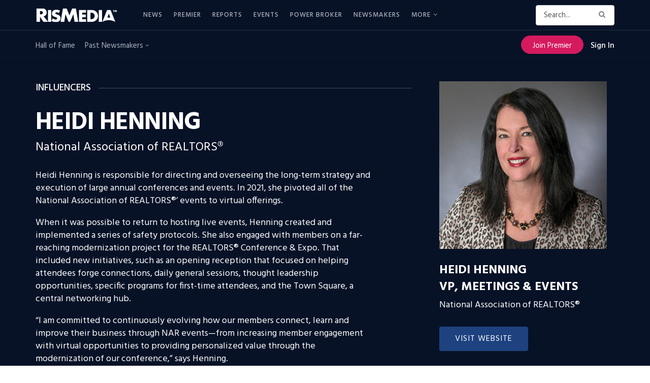

--- FILE ---
content_type: text/html; charset=UTF-8
request_url: https://www.rismedia.com/newsmaker/heidi-henning-2022/
body_size: 46123
content:

<!doctype html>
<!--[if lt IE 7]> <html class="no-js lt-ie9 lt-ie8 lt-ie7" lang="en-US"> <![endif]-->
<!--[if IE 7]>    <html class="no-js lt-ie9 lt-ie8" lang="en-US"> <![endif]-->
<!--[if IE 8]>    <html class="no-js lt-ie9" lang="en-US"> <![endif]-->
<!--[if IE 9]>    <html class="no-js lt-ie10" lang="en-US"> <![endif]-->
<!--[if gt IE 8]><!--> <html class="no-js" lang="en-US"> <!--<![endif]-->
<head>

    <meta http-equiv="Content-Type" content="text/html; charset=UTF-8" />
    <meta name='viewport' content='width=device-width, initial-scale=1, user-scalable=yes' />
    <link rel="profile" href="http://gmpg.org/xfn/11" />
    <link rel="pingback" href="https://www.rismedia.com/xmlrpc.php" />
    <script>let sHash = window.location.hash;if(sHash){if(sHash.includes('elementor')&&sHash.includes('lightbox')&&sHash.includes('settings')){window.location.replace(window.location.pathname);}}</script>
    <meta name='robots' content='index, follow, max-image-preview:large, max-snippet:-1, max-video-preview:-1' />
<meta property="og:type" content="article">
<meta property="og:title" content="Heidi Henning">
<meta property="og:site_name" content="RISMedia">
<meta property="og:description" content="Heidi Henning is responsible for directing and overseeing the long-term strategy and execution of large annual conferences and events. In">
<meta property="og:url" content="https://www.rismedia.com/newsmaker/heidi-henning-2022/">
<meta property="og:locale" content="en_US">
<meta property="og:image" content="https://www.rismedia.com/wp-content/uploads/2022/01/2159_gallery.jpg">
<meta property="og:image:height" content="300">
<meta property="og:image:width" content="300">
<meta property="article:published_time" content="2022-01-27T14:27:59+00:00">
<meta property="article:modified_time" content="2022-01-31T22:43:01+00:00">
<meta property="article:author" content="https://www.rismedia.com">
<meta name="twitter:card" content="summary_large_image">
<meta name="twitter:title" content="Heidi Henning">
<meta name="twitter:description" content="Heidi Henning is responsible for directing and overseeing the long-term strategy and execution of large annual conferences and events. In">
<meta name="twitter:url" content="https://www.rismedia.com/newsmaker/heidi-henning-2022/">
<meta name="twitter:site" content="https://www.rismedia.com">
<meta name="twitter:image:src" content="https://www.rismedia.com/wp-content/uploads/2022/01/2159_gallery.jpg">
<meta name="twitter:image:width" content="300">
<meta name="twitter:image:height" content="300">
			<script type="text/javascript">
              var jnews_ajax_url = '/?ajax-request=jnews'
			</script>
			<script type="text/javascript">;window.jnews=window.jnews||{},window.jnews.library=window.jnews.library||{},window.jnews.library=function(){"use strict";var t=this;t.win=window,t.doc=document,t.globalBody=t.doc.getElementsByTagName("body")[0],t.globalBody=t.globalBody?t.globalBody:t.doc,t.win.jnewsDataStorage=t.win.jnewsDataStorage||{_storage:new WeakMap,put:function(t,e,n){this._storage.has(t)||this._storage.set(t,new Map),this._storage.get(t).set(e,n)},get:function(t,e){return this._storage.get(t).get(e)},has:function(t,e){return this._storage.has(t)&&this._storage.get(t).has(e)},remove:function(t,e){var n=this._storage.get(t).delete(e);return 0===!this._storage.get(t).size&&this._storage.delete(t),n}},t.windowWidth=function(){return t.win.innerWidth||t.docEl.clientWidth||t.globalBody.clientWidth},t.windowHeight=function(){return t.win.innerHeight||t.docEl.clientHeight||t.globalBody.clientHeight},t.requestAnimationFrame=t.win.requestAnimationFrame||t.win.webkitRequestAnimationFrame||t.win.mozRequestAnimationFrame||t.win.msRequestAnimationFrame||window.oRequestAnimationFrame||function(t){return setTimeout(t,1e3/60)},t.cancelAnimationFrame=t.win.cancelAnimationFrame||t.win.webkitCancelAnimationFrame||t.win.webkitCancelRequestAnimationFrame||t.win.mozCancelAnimationFrame||t.win.msCancelRequestAnimationFrame||t.win.oCancelRequestAnimationFrame||function(t){clearTimeout(t)},t.classListSupport="classList"in document.createElement("_"),t.hasClass=t.classListSupport?function(t,e){return t.classList.contains(e)}:function(t,e){return t.className.indexOf(e)>=0},t.addClass=t.classListSupport?function(e,n){t.hasClass(e,n)||e.classList.add(n)}:function(e,n){t.hasClass(e,n)||(e.className+=" "+n)},t.removeClass=t.classListSupport?function(e,n){t.hasClass(e,n)&&e.classList.remove(n)}:function(e,n){t.hasClass(e,n)&&(e.className=e.className.replace(n,""))},t.objKeys=function(t){var e=[];for(var n in t)Object.prototype.hasOwnProperty.call(t,n)&&e.push(n);return e},t.isObjectSame=function(t,e){var n=!0;return JSON.stringify(t)!==JSON.stringify(e)&&(n=!1),n},t.extend=function(){for(var t,e,n,i=arguments[0]||{},o=1,a=arguments.length;o<a;o++)if(null!==(t=arguments[o]))for(e in t)i!==(n=t[e])&&void 0!==n&&(i[e]=n);return i},t.dataStorage=t.win.jnewsDataStorage,t.isVisible=function(t){return 0!==t.offsetWidth&&0!==t.offsetHeight||t.getBoundingClientRect().length},t.getHeight=function(t){return t.offsetHeight||t.clientHeight||t.getBoundingClientRect().height},t.getWidth=function(t){return t.offsetWidth||t.clientWidth||t.getBoundingClientRect().width},t.supportsPassive=!1;try{var e=Object.defineProperty({},"passive",{get:function(){t.supportsPassive=!0}});"createEvent"in t.doc?t.win.addEventListener("test",null,e):"fireEvent"in t.doc&&t.win.attachEvent("test",null)}catch(t){}t.passiveOption=!!t.supportsPassive&&{passive:!0},t.addEvents=function(e,n,i){for(var o in n){var a=["touchstart","touchmove"].indexOf(o)>=0&&!i&&t.passiveOption;"createEvent"in t.doc?e.addEventListener(o,n[o],a):"fireEvent"in t.doc&&e.attachEvent("on"+o,n[o])}},t.removeEvents=function(e,n){for(var i in n)"createEvent"in t.doc?e.removeEventListener(i,n[i]):"fireEvent"in t.doc&&e.detachEvent("on"+i,n[i])},t.triggerEvents=function(e,n,i){var o;i=i||{detail:null};return"createEvent"in t.doc?(!(o=t.doc.createEvent("CustomEvent")||new CustomEvent(n)).initCustomEvent||o.initCustomEvent(n,!0,!1,i),void e.dispatchEvent(o)):"fireEvent"in t.doc?((o=t.doc.createEventObject()).eventType=n,void e.fireEvent("on"+o.eventType,o)):void 0},t.getParents=function(e,n){void 0===n&&(n=t.doc);for(var i=[],o=e.parentNode,a=!1;!a;)if(o){var s=o;s.querySelectorAll(n).length?a=!0:(i.push(s),o=s.parentNode)}else i=[],a=!0;return i},t.forEach=function(t,e,n){for(var i=0,o=t.length;i<o;i++)e.call(n,t[i],i)},t.getText=function(t){return t.innerText||t.textContent},t.setText=function(t,e){var n="object"==typeof e?e.innerText||e.textContent:e;t.innerText&&(t.innerText=n),t.textContent&&(t.textContent=n)},t.httpBuildQuery=function(e){return t.objKeys(e).reduce(function e(n){var i=arguments.length>1&&void 0!==arguments[1]?arguments[1]:null;return function(o,a){var s=n[a];a=encodeURIComponent(a);var r=i?"".concat(i,"[").concat(a,"]"):a;return null==s||"function"==typeof s?(o.push("".concat(r,"=")),o):["number","boolean","string"].includes(typeof s)?(o.push("".concat(r,"=").concat(encodeURIComponent(s))),o):(o.push(t.objKeys(s).reduce(e(s,r),[]).join("&")),o)}}(e),[]).join("&")},t.scrollTo=function(e,n,i){function o(t,e,n){this.start=this.position(),this.change=t-this.start,this.currentTime=0,this.increment=20,this.duration=void 0===n?500:n,this.callback=e,this.finish=!1,this.animateScroll()}return Math.easeInOutQuad=function(t,e,n,i){return(t/=i/2)<1?n/2*t*t+e:-n/2*(--t*(t-2)-1)+e},o.prototype.stop=function(){this.finish=!0},o.prototype.move=function(e){t.doc.documentElement.scrollTop=e,t.globalBody.parentNode.scrollTop=e,t.globalBody.scrollTop=e},o.prototype.position=function(){return t.doc.documentElement.scrollTop||t.globalBody.parentNode.scrollTop||t.globalBody.scrollTop},o.prototype.animateScroll=function(){this.currentTime+=this.increment;var e=Math.easeInOutQuad(this.currentTime,this.start,this.change,this.duration);this.move(e),this.currentTime<this.duration&&!this.finish?t.requestAnimationFrame.call(t.win,this.animateScroll.bind(this)):this.callback&&"function"==typeof this.callback&&this.callback()},new o(e,n,i)},t.unwrap=function(e){var n,i=e;t.forEach(e,(function(t,e){n?n+=t:n=t})),i.replaceWith(n)},t.performance={start:function(t){performance.mark(t+"Start")},stop:function(t){performance.mark(t+"End"),performance.measure(t,t+"Start",t+"End")}},t.fps=function(){var e=0,n=0,i=0;!function(){var o=e=0,a=0,s=0,r=document.getElementById("fpsTable"),c=function(e){void 0===document.getElementsByTagName("body")[0]?t.requestAnimationFrame.call(t.win,(function(){c(e)})):document.getElementsByTagName("body")[0].appendChild(e)};null===r&&((r=document.createElement("div")).style.position="fixed",r.style.top="120px",r.style.left="10px",r.style.width="100px",r.style.height="20px",r.style.border="1px solid black",r.style.fontSize="11px",r.style.zIndex="100000",r.style.backgroundColor="white",r.id="fpsTable",c(r));var l=function(){i++,n=Date.now(),(a=(i/(s=(n-e)/1e3)).toPrecision(2))!=o&&(o=a,r.innerHTML=o+"fps"),1<s&&(e=n,i=0),t.requestAnimationFrame.call(t.win,l)};l()}()},t.instr=function(t,e){for(var n=0;n<e.length;n++)if(-1!==t.toLowerCase().indexOf(e[n].toLowerCase()))return!0},t.winLoad=function(e,n){function i(i){if("complete"===t.doc.readyState||"interactive"===t.doc.readyState)return!i||n?setTimeout(e,n||1):e(i),1}i()||t.addEvents(t.win,{load:i})},t.docReady=function(e,n){function i(i){if("complete"===t.doc.readyState||"interactive"===t.doc.readyState)return!i||n?setTimeout(e,n||1):e(i),1}i()||t.addEvents(t.doc,{DOMContentLoaded:i})},t.fireOnce=function(){t.docReady((function(){t.assets=t.assets||[],t.assets.length&&(t.boot(),t.load_assets())}),50)},t.boot=function(){t.length&&t.doc.querySelectorAll("style[media]").forEach((function(t){"not all"==t.getAttribute("media")&&t.removeAttribute("media")}))},t.create_js=function(e,n){var i=t.doc.createElement("script");switch(i.setAttribute("src",e),n){case"defer":i.setAttribute("defer",!0);break;case"async":i.setAttribute("async",!0);break;case"deferasync":i.setAttribute("defer",!0),i.setAttribute("async",!0)}t.globalBody.appendChild(i)},t.load_assets=function(){"object"==typeof t.assets&&t.forEach(t.assets.slice(0),(function(e,n){var i="";e.defer&&(i+="defer"),e.async&&(i+="async"),t.create_js(e.url,i);var o=t.assets.indexOf(e);o>-1&&t.assets.splice(o,1)})),t.assets=jnewsoption.au_scripts=window.jnewsads=[]},t.docReady((function(){t.globalBody=t.globalBody==t.doc?t.doc.getElementsByTagName("body")[0]:t.globalBody,t.globalBody=t.globalBody?t.globalBody:t.doc}))},window.jnews.library=new window.jnews.library;</script>
	<!-- This site is optimized with the Yoast SEO plugin v17.3 - https://yoast.com/wordpress/plugins/seo/ -->
	<title>Heidi Henning &mdash; RISMedia</title>
	<link rel="canonical" href="https://www.rismedia.com/newsmaker/heidi-henning-2022/" />
	<meta name="twitter:card" content="summary_large_image" />
	<meta name="twitter:title" content="Heidi Henning &mdash; RISMedia" />
	<meta name="twitter:description" content="Heidi Henning is responsible for directing and overseeing the long-term strategy and execution of large annual conferences and events. In 2021, she pivoted all of the National Association of REALTORS&reg;&#8217; events to virtual offerings.&nbsp; When it was possible to return to hosting live events, Henning created and implemented a series of safety protocols. She also&hellip;" />
	<meta name="twitter:image" content="https://www.rismedia.com/wp-content/uploads/2022/01/2159_gallery.jpg" />
	<meta name="twitter:site" content="@rismediaupdates" />
	<meta name="twitter:label1" content="Est. reading time" />
	<meta name="twitter:data1" content="1 minute" />
	<!-- / Yoast SEO plugin. -->


<link rel='dns-prefetch' href='//fonts.googleapis.com' />
<link rel='dns-prefetch' href='//s.w.org' />
<link rel='preconnect' href='https://fonts.gstatic.com' />
<link rel="alternate" type="application/rss+xml" title="RISMedia &raquo; Feed" href="https://www.rismedia.com/feed/" />
<link rel="alternate" type="application/rss+xml" title="RISMedia &raquo; Comments Feed" href="https://www.rismedia.com/comments/feed/" />
		<script type="text/javascript">
			window._wpemojiSettings = {"baseUrl":"https:\/\/s.w.org\/images\/core\/emoji\/13.1.0\/72x72\/","ext":".png","svgUrl":"https:\/\/s.w.org\/images\/core\/emoji\/13.1.0\/svg\/","svgExt":".svg","source":{"concatemoji":"https:\/\/www.rismedia.com\/wp-includes\/js\/wp-emoji-release.min.js?ver=5.8"}};
			!function(e,a,t){var n,r,o,i=a.createElement("canvas"),p=i.getContext&&i.getContext("2d");function s(e,t){var a=String.fromCharCode;p.clearRect(0,0,i.width,i.height),p.fillText(a.apply(this,e),0,0);e=i.toDataURL();return p.clearRect(0,0,i.width,i.height),p.fillText(a.apply(this,t),0,0),e===i.toDataURL()}function c(e){var t=a.createElement("script");t.src=e,t.defer=t.type="text/javascript",a.getElementsByTagName("head")[0].appendChild(t)}for(o=Array("flag","emoji"),t.supports={everything:!0,everythingExceptFlag:!0},r=0;r<o.length;r++)t.supports[o[r]]=function(e){if(!p||!p.fillText)return!1;switch(p.textBaseline="top",p.font="600 32px Arial",e){case"flag":return s([127987,65039,8205,9895,65039],[127987,65039,8203,9895,65039])?!1:!s([55356,56826,55356,56819],[55356,56826,8203,55356,56819])&&!s([55356,57332,56128,56423,56128,56418,56128,56421,56128,56430,56128,56423,56128,56447],[55356,57332,8203,56128,56423,8203,56128,56418,8203,56128,56421,8203,56128,56430,8203,56128,56423,8203,56128,56447]);case"emoji":return!s([10084,65039,8205,55357,56613],[10084,65039,8203,55357,56613])}return!1}(o[r]),t.supports.everything=t.supports.everything&&t.supports[o[r]],"flag"!==o[r]&&(t.supports.everythingExceptFlag=t.supports.everythingExceptFlag&&t.supports[o[r]]);t.supports.everythingExceptFlag=t.supports.everythingExceptFlag&&!t.supports.flag,t.DOMReady=!1,t.readyCallback=function(){t.DOMReady=!0},t.supports.everything||(n=function(){t.readyCallback()},a.addEventListener?(a.addEventListener("DOMContentLoaded",n,!1),e.addEventListener("load",n,!1)):(e.attachEvent("onload",n),a.attachEvent("onreadystatechange",function(){"complete"===a.readyState&&t.readyCallback()})),(n=t.source||{}).concatemoji?c(n.concatemoji):n.wpemoji&&n.twemoji&&(c(n.twemoji),c(n.wpemoji)))}(window,document,window._wpemojiSettings);
		</script>
		<style type="text/css">
img.wp-smiley,
img.emoji {
	display: inline !important;
	border: none !important;
	box-shadow: none !important;
	height: 1em !important;
	width: 1em !important;
	margin: 0 .07em !important;
	vertical-align: -0.1em !important;
	background: none !important;
	padding: 0 !important;
}
</style>
	<link rel='stylesheet' id='wp-block-library-css'  href='https://www.rismedia.com/wp-includes/css/dist/block-library/style.min.css?ver=5.8' type='text/css' media='all' />
<link rel='stylesheet' id='ai-aos-css'  href='https://www.rismedia.com/wp-content/plugins/ad-inserter-pro/includes/aos/ai-aos.css?ver=2.7.4' type='text/css' media='all' />
<link rel='stylesheet' id='wpos-slick-style-css'  href='https://www.rismedia.com/wp-content/plugins/wp-responsive-recent-post-slider/assets/css/slick.css?ver=3.6.2' type='text/css' media='all' />
<link rel='stylesheet' id='wppsac-public-style-css'  href='https://www.rismedia.com/wp-content/plugins/wp-responsive-recent-post-slider/assets/css/recent-post-style.css?ver=3.6.2' type='text/css' media='all' />
<link rel='stylesheet' id='a9ff9de68-css'  href='https://www.rismedia.com/wp-content/uploads/essential-addons-elementor/734e5f942.min.css?ver=1769820698' type='text/css' media='all' />
<link rel='stylesheet' id='issuem-leaky-paywall-css'  href='https://www.rismedia.com/wp-content/plugins/leaky-paywall//css/issuem-leaky-paywall.css?ver=4.21.2' type='text/css' media='all' />
<link rel='stylesheet' id='leaky-paywall-trials-css'  href='https://www.rismedia.com/wp-content/plugins/leaky-paywall-trials//css/style.css?ver=1.9.0' type='text/css' media='all' />
<link rel='stylesheet' id='leaky-paywall-coupons-css-css'  href='https://www.rismedia.com/wp-content/plugins/leaky-paywall-coupons//css/leaky-paywall-coupons.css?ver=2.2.1' type='text/css' media='all' />
<link rel='stylesheet' id='jnews-parent-style-css'  href='https://www.rismedia.com/wp-content/themes/jnews/style.css?ver=1.0.1' type='text/css' media='all' />
<link rel='stylesheet' id='jeg_customizer_font-css'  href='//fonts.googleapis.com/css?family=Hind%3Aregular%2C700&#038;display=swap&#038;ver=1.2.6' type='text/css' media='all' />
<link rel='stylesheet' id='jnews-frontend-css'  href='https://www.rismedia.com/wp-content/themes/jnews/assets/dist/frontend.min.css?ver=1.0.1' type='text/css' media='all' />
<link rel='stylesheet' id='jnews-elementor-css'  href='https://www.rismedia.com/wp-content/themes/jnews/assets/css/elementor-frontend.css?ver=1.0.1' type='text/css' media='all' />
<link rel='stylesheet' id='jnews-style-css'  href='https://www.rismedia.com/wp-content/themes/jnews-child/style.css?ver=1.0.1' type='text/css' media='all' />
<link rel='stylesheet' id='jnews-darkmode-css'  href='https://www.rismedia.com/wp-content/themes/jnews/assets/css/darkmode.css?ver=1.0.1' type='text/css' media='all' />
<link rel='stylesheet' id='jnews-scheme-css'  href='https://www.rismedia.com/wp-content/themes/jnews/data/import/newsplus/scheme.css?ver=1.0.1' type='text/css' media='all' />
<link rel='stylesheet' id='jnews-select-share-css'  href='https://www.rismedia.com/wp-content/plugins/jnews-social-share/assets/css/plugin.css' type='text/css' media='all' />
<script type='text/javascript' src='https://www.rismedia.com/wp-includes/js/jquery/jquery.min.js?ver=3.6.0' id='jquery-core-js'></script>
<script type='text/javascript' src='https://www.rismedia.com/wp-includes/js/jquery/jquery-migrate.min.js?ver=3.3.2' id='jquery-migrate-js'></script>
<script type='text/javascript' src='https://www.rismedia.com/wp-content/plugins/leaky-paywall-registration-redirect/js/leaky-paywall-registration-redirect.js?ver=1.3.2' id='lp_registration_redirect-js'></script>
<script type='text/javascript' src='https://www.rismedia.com/wp-content/themes/jnews-child/assets/js/ga-helpers.js?ver=1.0' id='ga-helpers-js'></script>
<script type='text/javascript' src='https://www.rismedia.com/wp-content/themes/jnews-child/assets/js/ct-helpers.js?ver=1.0' id='ct-helpers-js'></script>
<link rel="EditURI" type="application/rsd+xml" title="RSD" href="https://www.rismedia.com/xmlrpc.php?rsd" />
<link rel="wlwmanifest" type="application/wlwmanifest+xml" href="https://www.rismedia.com/wp-includes/wlwmanifest.xml" /> 
<meta name="generator" content="WordPress 5.8" />
<link rel='shortlink' href='https://www.rismedia.com/?p=245306' />
<link rel="alternate" type="application/json+oembed" href="https://www.rismedia.com/wp-json/oembed/1.0/embed?url=https%3A%2F%2Fwww.rismedia.com%2Fnewsmaker%2Fheidi-henning-2022%2F" />
<link rel="alternate" type="text/xml+oembed" href="https://www.rismedia.com/wp-json/oembed/1.0/embed?url=https%3A%2F%2Fwww.rismedia.com%2Fnewsmaker%2Fheidi-henning-2022%2F&#038;format=xml" />
<meta name="cdp-version" content="1.4.9" /><script type='text/javascript'>

        var premiumCookieExists = false;

        if (document.cookie.split(';').some((item) => item.trim().startsWith('premium_subscriber'))) {
            premiumCookieExists = true;
        }
        
    </script>        <script src="https://www.google.com/recaptcha/api.js?render=6LdLTnUfAAAAABl8qabnUl8KVFC2TrDP6F2h9uQr"></script>
        <script>
            jQuery( document ).ready( function()
            {
                let formLP = document.getElementById( 'leaky-paywall-payment-form' );

                if ( formLP !== null )
                {
                    let btnNext = jQuery( '#leaky-paywall-registration-next' );

                    grecaptcha.ready( function()
                    {

                        function onSubmit(callback) {
                            grecaptcha.execute( '6LdLTnUfAAAAABl8qabnUl8KVFC2TrDP6F2h9uQr',
                                {
                                    action: 'register'
                                } ).then( function ( sToken )
                            {
                                console.log( 'token: ' + sToken );

                                // Set recaptcha response
                                let recaptchaResponse = document.getElementById( 'recaptcha-response' );
                                if ( recaptchaResponse !== null )
                                {
                                    recaptchaResponse.value = sToken;
                                }

                                callback();
                            } );
                        }

                        if (!btnNext.length) {
                            jQuery(formLP).on('submit', function(e) {
                                e.preventDefault();
                                onSubmit(function() {
                                    formLP.submit();
                                });
                            });
                        } else {
                            // Get button events
                            let objEvents = jQuery._data( btnNext.get(0), 'events');

                            // Set original click handler
                            let fnOriginalClick = objEvents.click[0].handler;

                            // Unbind original click handler and set new one
                            btnNext.unbind().on( 'click', function( objEvent )
                            {
                                onSubmit(function() {
                                    // Call original click handler
                                    if ( fnOriginalClick !== null )
                                    {
                                        fnOriginalClick.call( btnNext, objEvent );
                                    }
                                });
                            } );
                        }
                    } );
                }
            } );
        </script>
        <style>
            .grecaptcha-badge {
                visibility: hidden;
            }
        </style>
        <script type="text/javascript" src="https://use.typekit.net/mpz6ron.js"></script>
                 <script>try{Typekit.load({ async: true });}catch(e){}</script><script type='application/ld+json'>{"@context":"http:\/\/schema.org","@type":"Organization","@id":"https:\/\/www.rismedia.com\/#organization","url":"https:\/\/www.rismedia.com\/","name":"","logo":{"@type":"ImageObject","url":""},"sameAs":["https:\/\/www.facebook.com\/rismedia\/","https:\/\/twitter.com\/RISMediaUpdates","https:\/\/www.instagram.com\/rismediaupdates\/","https:\/\/www.pinterest.com\/rismedia\/","https:\/\/www.linkedin.com\/company\/rismedia\/"]}</script>
<script type='application/ld+json'>{"@context":"http:\/\/schema.org","@type":"WebSite","@id":"https:\/\/www.rismedia.com\/#website","url":"https:\/\/www.rismedia.com\/","name":"","potentialAction":{"@type":"SearchAction","target":"https:\/\/www.rismedia.com\/?s={search_term_string}","query-input":"required name=search_term_string"}}</script>
<link rel="icon" href="https://www.rismedia.com/wp-content/uploads/2021/10/cropped-favicon-32x32.png" sizes="32x32" />
<link rel="icon" href="https://www.rismedia.com/wp-content/uploads/2021/10/cropped-favicon-192x192.png" sizes="192x192" />
<link rel="apple-touch-icon" href="https://www.rismedia.com/wp-content/uploads/2021/10/cropped-favicon-180x180.png" />
<meta name="msapplication-TileImage" content="https://www.rismedia.com/wp-content/uploads/2021/10/cropped-favicon-270x270.png" />

        <script type='text/javascript'>
            let sChannelNagError = '';
            let sChannelNagErrorData = '';

            document.addEventListener( 'DOMContentLoaded', function ()
            {
                let data = {
                    'action': 'header_injection',
                    'page': 'heidi-henning-2022',
                    'qstring': window.location.search
                };
                
                jQuery.post( 'https://www.rismedia.com/wp-admin/admin-ajax.php', data, function( response )
                {
                    response = JSON.parse( response );
                    let showAds = response?.showAds;
                    let showInterstitial = response?.showInterstitial;
                    let showSticky = response?.showSticky;

                    window.googletag = window.googletag || {cmd: []};

                    let interstitialSlot, 
                        staticSlot1,
                        staticSlot2,
                        leaderBoardSlot,
                        stickyAd;

                    let post_tt_date = null;
                    let targetECCFriendly = 0;
                    let bIsHome = ( window.location.pathname === '/' );

                    //console.log( 'homepage: ' + bIsHome );

                    if ( 0 == 1 )
                    {
                        console.log( 'tt: ' + 0 );
                        var post_tt = 0;
                        var post_date_string = post_tt.toString();

                        var post_date_year = post_date_string.substring(0,4);
                        var post_date_month = post_date_string.substring(4,6);
                        var post_date_day = post_date_string.substring(6);
                        post_tt_date = post_date_year + '-' + post_date_month + '-' + post_date_day;

                        console.log( 'post_tt_date_value: ' + post_tt_date );
                    }

                    googletag.cmd.push( function()
                    {
                        googletag.pubads().collapseEmptyDivs();

                        // Primary Square
                        if ( 0 === 1 )
                        {
                            // The Primary Square Ads Slot - TT
                            staticSlot1 = googletag.defineSlot( '/21874503309/National_Premium_Square', [300, 300], 'div-gpt-ad-1629206093107-0' )
                                .addService( googletag.pubads() )
                                .setTargeting( 'team_tuesday_date', post_tt_date );
                        }
                        else if ( bIsHome && 0 === 1 )
                        {
                            // The Primary Square Ads Slot - Home takeover
                            staticSlot1 = googletag.defineSlot( '/21874503309/primary_square_homepage_takeover', [300, 300], 'div-gpt-ad-1629206093107-0' )
                                .addService( googletag.pubads() );
                        }
                        else if ( 0 === 1 )
                        {
                            // The Primary Square Ads Slot - Website takeover
                            staticSlot1 = googletag.defineSlot( '/21874503309/primary_square_website_takeover', [300, 300], 'div-gpt-ad-1629206093107-0' )
                                .addService( googletag.pubads() );
                        }
                        else
                        {
                            // The Primary Square Ads Slot - Default
                            staticSlot1 = googletag.defineSlot( '/21874503309/National_Premium_Square', [300, 300], 'div-gpt-ad-1629206093107-0' )
                                .addService( googletag.pubads() );
                        }

                        // Bottom Leaderboard
                        if ( bIsHome && 0 === 1 )
                        {
                            // The Bottom Leaderboard Ads Slot - Home takeover
                            leaderBoardSlot = googletag.defineSlot( '/21874503309/leaderboard_homepage_takeover', [ [300, 60], [970, 90] ], 'div-gpt-ad-1629211087154-0' )
                                .addService( googletag.pubads() );
                        }
                        else if ( 0 === 1 )
                        {
                            // The Bottom Leaderboard Ads Slot - Website takeover
                            leaderBoardSlot = googletag.defineSlot( '/21874503309/leaderboard_website_takeover', [ [300, 60], [970, 90] ], 'div-gpt-ad-1629211087154-0' )
                                .addService( googletag.pubads() );
                        }
                        else
                        {
                            // The Bottom Leaderboard Ads Slot - Default
                            leaderBoardSlot = googletag.defineSlot( '/21874503309/Leaderboard_970x90', [ [300, 60], [970, 90] ], 'div-gpt-ad-1629211087154-0' )
                                .addService( googletag.pubads() );
                        }

                        // Leaderboard ad size mapping
                        let leaderBoardMapping = googletag.sizeMapping()
                            .addSize( [1024, 120], [970, 90] )
                            .addSize( [320, 80], [300, 60] )
                            .addSize( [0, 0], [] )
                            .build();

                        leaderBoardSlot.defineSizeMapping( leaderBoardMapping );

                        // Sticky Ad
                        if ( !bIsHome && 0 === 1 && showSticky )
                        {
                            // Sticky Ad Slot - Website takeover
                            stickyAd = googletag.defineSlot( '/21874503309/stickyad_website_takeover', [ [300, 60], [640, 78], [320, 100], [970, 250], [970, 150] ], 'div-gpt-ad-1638218691225-0' )
                                .addService( googletag.pubads() );

                            let stickyAdMapping = googletag.sizeMapping()
                                .addSize( [970, 415], [ [640, 78], [970, 250], [970, 150] ] )
                                .addSize( [310, 480], [ [300, 60], [320, 100] ] )
                                .addSize( [0, 0], [] )
                                .build();
                                
                            stickyAd.defineSizeMapping( stickyAdMapping );

                            googletag.display( 'div-gpt-ad-1638218691225-0' );
                        }

                        if ( showAds )
                        {
                            // The Content Square Ads Slot
                            /*if ( targetECCFriendly == 1 )
                            {
                                // ECC friendly targeting
                                staticSlot2 = googletag.defineSlot( '/21874503309/Content_Square', [300, 300], 'div-gpt-ad-1629208596807-0' )
                                    .setTargeting( "ecc_friendly", "Y" )
                                    .addService(googletag.pubads());
                            }
                            else
                            {*/
                                // Default
                                staticSlot2 = googletag.defineSlot( '/21874503309/Content_Square', [300, 300], 'div-gpt-ad-1629208596807-0' )
                                    .addService(googletag.pubads());
                            //}

                            if ( showInterstitial )
                            {
                                // Interstitial Ad Slot
                                if ( bIsHome && 0 === 1 )
                                {
                                    // Interstitial Ad Slot - Homepage takeover
                                    interstitialSlot = googletag.defineSlot( '/21874503309/interstitial_homepage_takeover', [ [ 300, 300 ], [ 970, 415 ] ], 'div-gpt-ad-1632145416829-0' )
                                        .setCollapseEmptyDiv( true, true );
                                }
                                else if ( 0 === 1 )
                                {
                                    // Interstitial Ad Slot - Website takeover
                                    interstitialSlot = googletag.defineSlot( '/21874503309/interstitial_website_takeover', [ [ 300, 300 ], [ 970, 415 ] ], 'div-gpt-ad-1632145416829-0' )
                                        .setCollapseEmptyDiv( true, true );
                                }
                                else
                                {
                                    // Interstitial Ad Slot - Default
                                    /*if ( targetECCFriendly == 1 )
                                    {
                                        console.log( 'ecc_friendly' );
                                        // Interstitial Ad Slot - ecc friendly targeting
                                        interstitialSlot = googletag.defineSlot( '/21874503309/Interstitials_970x415', [[300, 300], [970, 415]], 'div-gpt-ad-1632145416829-0' )
                                            .setTargeting( "ecc_friendly", "Y" )
                                            .setCollapseEmptyDiv( true, true );
                                    }
                                    else
                                    {*/
                                        // Interstitial Ad Slot - Default
                                        interstitialSlot = googletag.defineSlot( '/21874503309/Interstitials_970x415', [[300, 300], [970, 415]], 'div-gpt-ad-1632145416829-0' )
                                            .setCollapseEmptyDiv( true, true );
                                    //}
                                }

                                // Interstitial Size Mapping
                                let interstitialMapping = googletag.sizeMapping()
                                    .addSize( [970, 415], [970, 415] )
                                    .addSize( [310, 480], [300, 300] )
                                    .addSize( [0, 0], [] )
                                    .build();
                                    
                                interstitialSlot.defineSizeMapping( interstitialMapping );
                                            
                                // Slot returns null if the page or device does not support interstitials.
                                if ( interstitialSlot )
                                {
                                    interstitialSlot.addService( googletag.pubads() );

                                    googletag.pubads().addEventListener( 'slotRenderEnded', function( event )
                                    {
                                        if ( interstitialSlot === event.slot )
                                        {
                                            if ( !event.isEmpty && !event.slot.isEmpty )
                                            {
                                                var interstitialModal = document.getElementById( 'interstitialModal' );

                                                interstitialModal.classList.add( 'is-visible' );

                                                // Close the modal after 20 seconds
                                                setTimeout( function()
                                                {
                                                    interstitialModal.classList.remove( 'is-visible' );
                                                }, 20000 );
                                            }
                                        }
                                    } );
                                }
                            }
                        }
                    
                        googletag.pubads().enableSingleRequest();
                        googletag.enableServices();
                    } );
                    
                    googletag.cmd.push( function()
                    {
                        // /21874503309/National_Premium_Square
                        googletag.display( 'div-gpt-ad-1629206093107-0' );
                        console.log( 'loading premium square' );
                    } );
                    
                    if ( showAds )
                    {
                        googletag.cmd.push( function()
                        { 
                            // /21874503309/Content_Square
                            googletag.display( 'div-gpt-ad-1629208596807-0' );
                            console.log( 'loading content square' );

                            // /21874503309/Leaderboard_970x90
                            googletag.display( 'div-gpt-ad-1629211087154-0' );
                            console.log( 'loading leaderboard' );

                            if ( showInterstitial )
                            {
                                // /21874503309/Interstitial
                                googletag.display( 'div-gpt-ad-1632145416829-0' );
                                console.log('loading interstitial');
                            }
                        });
                    }
                    
                } );
            } );
            
        </script>
        <style id="jeg_dynamic_css" type="text/css" data-type="jeg_custom-css">body { --j-body-color : #555a70; --j-accent-color : #1e4280; --j-alt-color : #1e4280; --j-heading-color : #071227; --j-entry-color : #555a70; --j-entry-link-color : #1e4280; } body,.jeg_newsfeed_list .tns-outer .tns-controls button,.jeg_filter_button,.owl-carousel .owl-nav div,.jeg_readmore,.jeg_hero_style_7 .jeg_post_meta a,.widget_calendar thead th,.widget_calendar tfoot a,.jeg_socialcounter a,.entry-header .jeg_meta_like a,.entry-header .jeg_meta_comment a,.entry-content tbody tr:hover,.entry-content th,.jeg_splitpost_nav li:hover a,#breadcrumbs a,.jeg_author_socials a:hover,.jeg_footer_content a,.jeg_footer_bottom a,.jeg_cartcontent,.woocommerce .woocommerce-breadcrumb a { color : #555a70; } a, .jeg_menu_style_5>li>a:hover, .jeg_menu_style_5>li.sfHover>a, .jeg_menu_style_5>li.current-menu-item>a, .jeg_menu_style_5>li.current-menu-ancestor>a, .jeg_navbar .jeg_menu:not(.jeg_main_menu)>li>a:hover, .jeg_midbar .jeg_menu:not(.jeg_main_menu)>li>a:hover, .jeg_side_tabs li.active, .jeg_block_heading_5 strong, .jeg_block_heading_6 strong, .jeg_block_heading_7 strong, .jeg_block_heading_8 strong, .jeg_subcat_list li a:hover, .jeg_subcat_list li button:hover, .jeg_pl_lg_7 .jeg_thumb .jeg_post_category a, .jeg_pl_xs_2:before, .jeg_pl_xs_4 .jeg_postblock_content:before, .jeg_postblock .jeg_post_title a:hover, .jeg_hero_style_6 .jeg_post_title a:hover, .jeg_sidefeed .jeg_pl_xs_3 .jeg_post_title a:hover, .widget_jnews_popular .jeg_post_title a:hover, .jeg_meta_author a, .widget_archive li a:hover, .widget_pages li a:hover, .widget_meta li a:hover, .widget_recent_entries li a:hover, .widget_rss li a:hover, .widget_rss cite, .widget_categories li a:hover, .widget_categories li.current-cat>a, #breadcrumbs a:hover, .jeg_share_count .counts, .commentlist .bypostauthor>.comment-body>.comment-author>.fn, span.required, .jeg_review_title, .bestprice .price, .authorlink a:hover, .jeg_vertical_playlist .jeg_video_playlist_play_icon, .jeg_vertical_playlist .jeg_video_playlist_item.active .jeg_video_playlist_thumbnail:before, .jeg_horizontal_playlist .jeg_video_playlist_play, .woocommerce li.product .pricegroup .button, .widget_display_forums li a:hover, .widget_display_topics li:before, .widget_display_replies li:before, .widget_display_views li:before, .bbp-breadcrumb a:hover, .jeg_mobile_menu li.sfHover>a, .jeg_mobile_menu li a:hover, .split-template-6 .pagenum, .jeg_mobile_menu_style_5>li>a:hover, .jeg_mobile_menu_style_5>li.sfHover>a, .jeg_mobile_menu_style_5>li.current-menu-item>a, .jeg_mobile_menu_style_5>li.current-menu-ancestor>a { color : #1e4280; } .jeg_menu_style_1>li>a:before, .jeg_menu_style_2>li>a:before, .jeg_menu_style_3>li>a:before, .jeg_side_toggle, .jeg_slide_caption .jeg_post_category a, .jeg_slider_type_1_wrapper .tns-controls button.tns-next, .jeg_block_heading_1 .jeg_block_title span, .jeg_block_heading_2 .jeg_block_title span, .jeg_block_heading_3, .jeg_block_heading_4 .jeg_block_title span, .jeg_block_heading_6:after, .jeg_pl_lg_box .jeg_post_category a, .jeg_pl_md_box .jeg_post_category a, .jeg_readmore:hover, .jeg_thumb .jeg_post_category a, .jeg_block_loadmore a:hover, .jeg_postblock.alt .jeg_block_loadmore a:hover, .jeg_block_loadmore a.active, .jeg_postblock_carousel_2 .jeg_post_category a, .jeg_heroblock .jeg_post_category a, .jeg_pagenav_1 .page_number.active, .jeg_pagenav_1 .page_number.active:hover, input[type="submit"], .btn, .button, .widget_tag_cloud a:hover, .popularpost_item:hover .jeg_post_title a:before, .jeg_splitpost_4 .page_nav, .jeg_splitpost_5 .page_nav, .jeg_post_via a:hover, .jeg_post_source a:hover, .jeg_post_tags a:hover, .comment-reply-title small a:before, .comment-reply-title small a:after, .jeg_storelist .productlink, .authorlink li.active a:before, .jeg_footer.dark .socials_widget:not(.nobg) a:hover .fa, div.jeg_breakingnews_title, .jeg_overlay_slider_bottom_wrapper .tns-controls button, .jeg_overlay_slider_bottom_wrapper .tns-controls button:hover, .jeg_vertical_playlist .jeg_video_playlist_current, .woocommerce span.onsale, .woocommerce #respond input#submit:hover, .woocommerce a.button:hover, .woocommerce button.button:hover, .woocommerce input.button:hover, .woocommerce #respond input#submit.alt, .woocommerce a.button.alt, .woocommerce button.button.alt, .woocommerce input.button.alt, .jeg_popup_post .caption, .jeg_footer.dark input[type="submit"], .jeg_footer.dark .btn, .jeg_footer.dark .button, .footer_widget.widget_tag_cloud a:hover, .jeg_inner_content .content-inner .jeg_post_category a:hover, #buddypress .standard-form button, #buddypress a.button, #buddypress input[type="submit"], #buddypress input[type="button"], #buddypress input[type="reset"], #buddypress ul.button-nav li a, #buddypress .generic-button a, #buddypress .generic-button button, #buddypress .comment-reply-link, #buddypress a.bp-title-button, #buddypress.buddypress-wrap .members-list li .user-update .activity-read-more a, div#buddypress .standard-form button:hover, div#buddypress a.button:hover, div#buddypress input[type="submit"]:hover, div#buddypress input[type="button"]:hover, div#buddypress input[type="reset"]:hover, div#buddypress ul.button-nav li a:hover, div#buddypress .generic-button a:hover, div#buddypress .generic-button button:hover, div#buddypress .comment-reply-link:hover, div#buddypress a.bp-title-button:hover, div#buddypress.buddypress-wrap .members-list li .user-update .activity-read-more a:hover, #buddypress #item-nav .item-list-tabs ul li a:before, .jeg_inner_content .jeg_meta_container .follow-wrapper a { background-color : #1e4280; } .jeg_block_heading_7 .jeg_block_title span, .jeg_readmore:hover, .jeg_block_loadmore a:hover, .jeg_block_loadmore a.active, .jeg_pagenav_1 .page_number.active, .jeg_pagenav_1 .page_number.active:hover, .jeg_pagenav_3 .page_number:hover, .jeg_prevnext_post a:hover h3, .jeg_overlay_slider .jeg_post_category, .jeg_sidefeed .jeg_post.active, .jeg_vertical_playlist.jeg_vertical_playlist .jeg_video_playlist_item.active .jeg_video_playlist_thumbnail img, .jeg_horizontal_playlist .jeg_video_playlist_item.active { border-color : #1e4280; } .jeg_tabpost_nav li.active, .woocommerce div.product .woocommerce-tabs ul.tabs li.active, .jeg_mobile_menu_style_1>li.current-menu-item a, .jeg_mobile_menu_style_1>li.current-menu-ancestor a, .jeg_mobile_menu_style_2>li.current-menu-item::after, .jeg_mobile_menu_style_2>li.current-menu-ancestor::after, .jeg_mobile_menu_style_3>li.current-menu-item::before, .jeg_mobile_menu_style_3>li.current-menu-ancestor::before { border-bottom-color : #1e4280; } .jeg_post_meta .fa, .entry-header .jeg_post_meta .fa, .jeg_review_stars, .jeg_price_review_list { color : #1e4280; } .jeg_share_button.share-float.share-monocrhome a { background-color : #1e4280; } h1,h2,h3,h4,h5,h6,.jeg_post_title a,.entry-header .jeg_post_title,.jeg_hero_style_7 .jeg_post_title a,.jeg_block_title,.jeg_splitpost_bar .current_title,.jeg_video_playlist_title,.gallery-caption,.jeg_push_notification_button>a.button { color : #071227; } .split-template-9 .pagenum, .split-template-10 .pagenum, .split-template-11 .pagenum, .split-template-12 .pagenum, .split-template-13 .pagenum, .split-template-15 .pagenum, .split-template-18 .pagenum, .split-template-20 .pagenum, .split-template-19 .current_title span, .split-template-20 .current_title span { background-color : #071227; } .entry-content .content-inner p, .entry-content .content-inner span, .entry-content .intro-text { color : #555a70; } .entry-content .content-inner a { color : #1e4280; } .jeg_topbar, .jeg_topbar.dark, .jeg_topbar.custom { background : #071227; } .jeg_midbar { height : 60px; } .jeg_midbar, .jeg_midbar.dark { background-color : #071227; border-bottom-width : 1px; border-bottom-color : #272f45; color : #ffffff; } .jeg_midbar a, .jeg_midbar.dark a { color : #ffffff; } .jeg_header .jeg_bottombar.jeg_navbar,.jeg_bottombar .jeg_nav_icon { height : 60px; } .jeg_header .jeg_bottombar.jeg_navbar, .jeg_header .jeg_bottombar .jeg_main_menu:not(.jeg_menu_style_1) > li > a, .jeg_header .jeg_bottombar .jeg_menu_style_1 > li, .jeg_header .jeg_bottombar .jeg_menu:not(.jeg_main_menu) > li > a { line-height : 60px; } .jeg_header .jeg_bottombar.jeg_navbar_wrapper:not(.jeg_navbar_boxed), .jeg_header .jeg_bottombar.jeg_navbar_boxed .jeg_nav_row { background : #071227; } .jeg_header .jeg_bottombar, .jeg_header .jeg_bottombar.jeg_navbar_dark, .jeg_bottombar.jeg_navbar_boxed .jeg_nav_row, .jeg_bottombar.jeg_navbar_dark.jeg_navbar_boxed .jeg_nav_row { border-bottom-width : 0px; } .jeg_header_sticky .jeg_navbar_wrapper:not(.jeg_navbar_boxed), .jeg_header_sticky .jeg_navbar_boxed .jeg_nav_row { background : #071227; } .jeg_header_sticky .jeg_navbar_menuborder .jeg_main_menu > li:not(:last-child), .jeg_header_sticky .jeg_navbar_menuborder .jeg_nav_item, .jeg_navbar_boxed .jeg_nav_row, .jeg_header_sticky .jeg_navbar_menuborder:not(.jeg_navbar_boxed) .jeg_nav_left .jeg_nav_item:first-child { border-color : #071227; } .jeg_stickybar, .jeg_stickybar.dark { color : #ffffff; border-bottom-width : 1px; } .jeg_stickybar a, .jeg_stickybar.dark a { color : #ffffff; } .jeg_stickybar, .jeg_stickybar.dark, .jeg_stickybar.jeg_navbar_boxed .jeg_nav_row { border-bottom-color : #272f45; } .jeg_mobile_midbar, .jeg_mobile_midbar.dark { background : #071227; color : #ffffff; } .jeg_mobile_midbar a, .jeg_mobile_midbar.dark a { color : #ffffff; } .jeg_header .socials_widget > a > i.fa:before { color : #5a5a5a; } .jeg_header .socials_widget.nobg > a > span.jeg-icon svg { fill : #5a5a5a; } .jeg_header .socials_widget > a > span.jeg-icon svg { fill : #5a5a5a; } .jeg_header .jeg_button_1 .btn { background : #d61a5e; color : #ffffff; border-color : #d61a5e; } .jeg_header .jeg_button_1 .btn:hover { background : #d60c56; } .jeg_nav_account, .jeg_navbar .jeg_nav_account .jeg_menu > li > a, .jeg_midbar .jeg_nav_account .jeg_menu > li > a { color : #ffffff; } .jeg_nav_search { width : 64%; } .jeg_header .jeg_search_no_expand .jeg_search_form button.jeg_search_button { color : #7e7e82; } .jeg_header .jeg_search_wrapper.jeg_search_no_expand .jeg_search_form .jeg_search_input { color : #555555; } .jeg_header .jeg_search_no_expand .jeg_search_result { background-color : #ffffff; } .jeg_header .jeg_menu.jeg_main_menu > li > a { color : #afb3bf; } .jeg_header .jeg_menu.jeg_main_menu > li > a:hover, .jeg_header .jeg_menu.jeg_main_menu > li.sfHover > a, .jeg_header .jeg_menu.jeg_main_menu > li > .sf-with-ul:hover:after, .jeg_header .jeg_menu.jeg_main_menu > li.sfHover > .sf-with-ul:after, .jeg_header .jeg_menu_style_4 > li.current-menu-item > a, .jeg_header .jeg_menu_style_4 > li.current-menu-ancestor > a, .jeg_header .jeg_menu_style_5 > li.current-menu-item > a, .jeg_header .jeg_menu_style_5 > li.current-menu-ancestor > a { color : #ffffff; } .jeg_navbar_wrapper .sf-arrows .sf-with-ul:after { color : #afb3bf; } .jeg_navbar_wrapper .jeg_menu li > ul { background : #071227; } .jeg_navbar_wrapper .jeg_menu li > ul li > a { color : #ffffff; } .jeg_navbar_wrapper .jeg_menu li > ul li:hover > a, .jeg_navbar_wrapper .jeg_menu li > ul li.sfHover > a, .jeg_navbar_wrapper .jeg_menu li > ul li.current-menu-item > a, .jeg_navbar_wrapper .jeg_menu li > ul li.current-menu-ancestor > a { background : #1e4280; } .jeg_navbar_wrapper .jeg_menu li > ul li a { border-color : rgba(255,255,255,0.1); } .jnews .jeg_header .jeg_menu.jeg_top_menu > li > a { color : #afb3bf; } .jnews .jeg_header .jeg_menu.jeg_top_menu > li a:hover { color : #ffffff; } .jnews .jeg_top_menu.sf-arrows .sf-with-ul:after { color : #afb3bf; } .jnews .jeg_menu.jeg_top_menu li > ul { background-color : #071227; } .jnews .jeg_menu.jeg_top_menu li > ul, .jnews .jeg_menu.jeg_top_menu li > ul li > a, .jnews .jeg_menu.jeg_top_menu li > ul li:hover > a, .jnews .jeg_menu.jeg_top_menu li > ul li.sfHover > a { color : #afb3bf; } #jeg_off_canvas.dark .jeg_mobile_wrapper, #jeg_off_canvas .jeg_mobile_wrapper { background : #051834; } .jeg_footer_content,.jeg_footer.dark .jeg_footer_content { background-color : #242f68; color : #ffffff; } .jeg_footer .jeg_footer_heading h3,.jeg_footer.dark .jeg_footer_heading h3,.jeg_footer .widget h2,.jeg_footer .footer_dark .widget h2 { color : #ffffff; } .jeg_footer .jeg_footer_content a, .jeg_footer.dark .jeg_footer_content a { color : #ffffff; } .jeg_footer .jeg_footer_content a:hover,.jeg_footer.dark .jeg_footer_content a:hover { color : #ffffff; } .jeg_footer input[type="submit"],.jeg_footer .btn,.jeg_footer .button { color : #ffffff; } .jeg_footer input:not([type="submit"]),.jeg_footer textarea,.jeg_footer select,.jeg_footer.dark input:not([type="submit"]),.jeg_footer.dark textarea,.jeg_footer.dark select { color : #16224a; } .footer_widget.widget_tag_cloud a,.jeg_footer.dark .footer_widget.widget_tag_cloud a { color : #ffffff; } .jeg_footer_bottom,.jeg_footer.dark .jeg_footer_bottom,.jeg_footer_secondary,.jeg_footer.dark .jeg_footer_secondary { background-color : #071227; } .jeg_footer_secondary,.jeg_footer.dark .jeg_footer_secondary,.jeg_footer_bottom,.jeg_footer.dark .jeg_footer_bottom,.jeg_footer_sidecontent .jeg_footer_primary { color : #878d9c; } .jeg_footer_bottom a,.jeg_footer.dark .jeg_footer_bottom a,.jeg_footer_secondary a,.jeg_footer.dark .jeg_footer_secondary a,.jeg_footer_sidecontent .jeg_footer_primary a,.jeg_footer_sidecontent.dark .jeg_footer_primary a { color : #878d9c; } .jeg_read_progress_wrapper .jeg_progress_container .progress-bar { background-color : #afb3bf; } body,input,textarea,select,.chosen-container-single .chosen-single,.btn,.button { font-family: Hind,Helvetica,Arial,sans-serif;font-weight : 400; font-style : normal; font-size: 17;  } .jeg_header, .jeg_mobile_wrapper { font-family: Hind,Helvetica,Arial,sans-serif;font-weight : 700; font-style : normal; font-size: 25; color : #071227;  } .jeg_main_menu > li > a { font-family: Hind,Helvetica,Arial,sans-serif;font-size: 13; color : #ffffff;  } .jeg_post_title, .entry-header .jeg_post_title, .jeg_single_tpl_2 .entry-header .jeg_post_title, .jeg_single_tpl_3 .entry-header .jeg_post_title, .jeg_single_tpl_6 .entry-header .jeg_post_title, .jeg_content .jeg_custom_title_wrapper .jeg_post_title { font-family: Hind,Helvetica,Arial,sans-serif;font-size: 25; color : #071227;  } h3.jeg_block_title, .jeg_footer .jeg_footer_heading h3, .jeg_footer .widget h2, .jeg_tabpost_nav li { font-family: Hind,Helvetica,Arial,sans-serif;font-size: 25; color : #071227;  } .jeg_post_excerpt p, .content-inner p { font-family: Hind,Helvetica,Arial,sans-serif;font-size: 17; color : #555a70;  } .jeg_thumb .jeg_post_category a,.jeg_pl_lg_box .jeg_post_category a,.jeg_pl_md_box .jeg_post_category a,.jeg_postblock_carousel_2 .jeg_post_category a,.jeg_heroblock .jeg_post_category a,.jeg_slide_caption .jeg_post_category a { background-color : #1e4280; } .jeg_overlay_slider .jeg_post_category,.jeg_thumb .jeg_post_category a,.jeg_pl_lg_box .jeg_post_category a,.jeg_pl_md_box .jeg_post_category a,.jeg_postblock_carousel_2 .jeg_post_category a,.jeg_heroblock .jeg_post_category a,.jeg_slide_caption .jeg_post_category a { border-color : #1e4280; } </style><style type="text/css">
					.no_thumbnail .jeg_thumb,
					.thumbnail-container.no_thumbnail {
					    display: none !important;
					}
					.jeg_search_result .jeg_pl_xs_3.no_thumbnail .jeg_postblock_content,
					.jeg_sidefeed .jeg_pl_xs_3.no_thumbnail .jeg_postblock_content,
					.jeg_pl_sm.no_thumbnail .jeg_postblock_content {
					    margin-left: 0;
					}
					.jeg_postblock_11 .no_thumbnail .jeg_postblock_content,
					.jeg_postblock_12 .no_thumbnail .jeg_postblock_content,
					.jeg_postblock_12.jeg_col_3o3 .no_thumbnail .jeg_postblock_content  {
					    margin-top: 0;
					}
					.jeg_postblock_15 .jeg_pl_md_box.no_thumbnail .jeg_postblock_content,
					.jeg_postblock_19 .jeg_pl_md_box.no_thumbnail .jeg_postblock_content,
					.jeg_postblock_24 .jeg_pl_md_box.no_thumbnail .jeg_postblock_content,
					.jeg_sidefeed .jeg_pl_md_box .jeg_postblock_content {
					    position: relative;
					}
					.jeg_postblock_carousel_2 .no_thumbnail .jeg_post_title a,
					.jeg_postblock_carousel_2 .no_thumbnail .jeg_post_title a:hover,
					.jeg_postblock_carousel_2 .no_thumbnail .jeg_post_meta .fa {
					    color: #212121 !important;
					} 
				</style><script type='text/javascript'>
        document.addEventListener('DOMContentLoaded', function ()
        {
            var data = {
                'action': 'premium_banner_header',
            };

            const objUrlSearchParams = new URLSearchParams( window.location.search );

            if ( objUrlSearchParams.has( 'rismlsmsg' ) )
            {
                data.rismlsmsg = true;
            }
            
            jQuery.post( 'https://www.rismedia.com/wp-admin/admin-ajax.php', data, function(response) {
                try
                {
                    response = JSON.parse(response);
                }
                catch ( e )
                {
                    return console.error( e );
                }
                let status = response?.status;
                let banner = response?.banner;
                let hideJP = response?.hideJP;
                let hideSI = response?.hideSI;

                if ( typeof status !== undefined && status === 'success' )
                {
                    if ( hideJP && document.getElementById( 'btnHeaderJoinPremier' ) )
                    {
                        document.getElementById( 'btnHeaderJoinPremier' ).style.display = 'none';
                    }
                    if ( hideSI && document.getElementById( 'linkHeaderSignIn' ) )
                    {
                        document.getElementById( 'linkHeaderSignIn' ).style.display = 'none';
                    }
                    jQuery('#premier-banner-replace').replaceWith(banner);
                }
            } );
        });</script>		<style type="text/css" id="wp-custom-css">
			@charset "UTF-8";
/* CSS Document */

/* LEAKY PAYWALL CHANGES */
.leaky-annual-title {font-weight:600;line-height: 1.1;}
.leaky-annual-presale {font-weight:500;line-height: 1.1;text-transform:uppercase;font-size: 24px;margin-top:15px}
.leaky-annual-price {font-weight:700;line-height: 1.1;font-size: 48px;margin-top:25px}

.leaky-annual-details-top {font-size: 15px; margin: 20px 0px;line-height: 1.1;text-transform:none}
.leaky-annual-details {font-style:italic;font-size: 15px; margin: 20px 10px;line-height: 1.1;text-transform:none}

.subscription-options-title {display:none}
.leaky_paywall_subscription_options {justify-content:center;padding: 0px 25px;}
.leaky_paywall_subscription_option {border-radius:0px;border:0px;margin: 0px 20px;}
.leaky_paywall_subscription_payment_options {bottom: 0;margin:10px auto}

/* subscription box glow for selected */
.leaky_paywall_subscription_option.current-level {border: 0 solid #000000; box-shadow: 0 0 0 #000000;}

.leaky-paywall-payment-button {width:100%;margin:0px}

.leaky-paywall-payment-button a {border-radius:0px;background:#c42353;text-transform:uppercase;font-size: 20px;}

.leaky-paywall-subscription-details-content-access {display:none}

.lp-coupon-submit {margin-top:20px;background-color:#D61A5E!important}

.leaky-paywall-form-steps .leaky-paywall-form-step.active .step-number {background-color:#33475B!important;color:#ffffff!important}

.leaky-paywall-form-steps .leaky-paywall-form-step .step-number {color:#33475B!important}

#leaky-paywall-registration-next {background-color:#D61A5E!important;border: 1px solid #D61A5E!important}

#leaky-paywall-submit {background-color:#D61A5E!important}

/* this class below was set to display none for some reason, hiding the price on checkout */
/* .leaky-paywall-subscription-details-wrapper {display:none}*/

/*.issuem-leaky-paywall-subscriber-info {display:none}

.subscription-options-title {display:none}

.leaky_paywall_subscription_allowed_content {display:none}
*/
.leaky_paywall_subscription_allowed_content {border-top:0px;border-bottom:0px;padding:0px!important;margin:0em 0 1em 0!important}
.leaky_paywall_subscription_price {display:none}
.leaky_paywall_subscription_option h3 {margin: .5em 0 0em;font-weight:700;font-size:34px;line-height:.25!important}

.leaky-paywall-form-login-toggle {display:none}




.first-name {width:48%!important;float:left}
.last-name {width:48%!important;float:right}
.first-name input {width:100%!important}
.last-name input {width:100%!important}
.email-address {width:100%!important;float:left}
.email-address input {width:100%!important}

.password {width:48%!important;float:left}
.confirm-password {width:48%!important;float:right}
.password input {width:100%!important}
.confirm-password input {width:100%!important}

#leaky-paywall-registration-next {color:#ffffff}
#leaky-paywall-submit, #leaky-paywall-registration-next {background-color:#204AA7;}
#leaky-paywall-submit {color:#ffffff}


.issuem-leaky-paywall-subscriber-info {display:none}


.leaky-paywall-block {border:solid 1px #0d1632; padding:60px 25px; background-color:#ffffff;margin:50px 0px}
.leaky-paywall-body p {font-size:21px!important;text-align:center;color:#0d1632!important}
.leaky-paywall-body-italic {font-size:18px!important;text-align:center;color:#0d1632!important;font-style:italic}
.leaky-paywall-divider {border:solid 3px #aeb4c8;margin:50px 0px}       
.leaky-paywall-premier-logo {text-align:center;margin-bottom:50px} 
.leaky-paywall-premier-logo img {height:120px;height:auto;max-height:80px}
.leaky-paywall-btn-wrap {text-align:center;margin:0px auto}
.leaky-paywall-btn {background-color:#d61a5e;color:#fff;font-weight:600;font-size:21px;padding:10px 20px 5px 20px;text-align:center;text-transform:none;border-radius:0px;border:2px solid #d61a5e; transition-duration: 0.4s;width:60%;max-width:400px;text-align:center;margin:0px auto}    
.leaky-paywall-btn a {color:#fff!important;font-weight:600;font-size:21px;text-decoration: none!important}
.leaky-paywall-btn:hover {background-color:#d61a5e;color:#ffffff;border:2px solid #d61a5e}  
.leaky-paywall-btn a:hover {color:#ffffff!important}
/*.leaky-paywall-btn:hover {background-color:#ffffff;color:#d61a5e;border:2px solid #d61a5e}  
.leaky-paywall-btn a:hover {color:#d61a5e!important}*/
        
.leaky-paywall-member-container {margin:0px auto}
.leaky-paywall-member-box {padding:20px;background-color:#e1e2e8;border:1px solid #091226; color:#091226!important;text-align:center;max-width:400px;margin:0px auto}        
.leaky-paywall-member-title {color:#091226!important;font-size:30px;font-weight:700;text-transform: uppercase}        
.leaky-paywall-member-text {color:#091226!important;}                   
.leaky-paywall-member-btn {background-color:#0d1632;color:#fff;font-weight:600;font-size:21px;padding:10px 20px 5px 20px;text-align:center;text-transform:none;border-radius:0px;border:2px solid #0d1632; transition-duration: 0.4s;width:60%;max-width:400px;text-align:center;margin:25px auto 0px auto}
.leaky-paywall-member-btn a {color:#ffffff!important;font-weight:600;font-size:21px;text-decoration: none!important}
/*.leaky-paywall-member-btn:hover {background-color:#ffffff;color:#d61a5e;border:2px solid #0d1632}  
.leaky-paywall-member-btn a:hover {color:#0d1632!important} */
        
.member-feature-grid {margin:0px auto; text-align:center;padding-top:25px}
.member-feature-grid-row {display: flex;flex-wrap:wrap;margin:0px auto;width:90%;padding:0px 25px}
.member-feature-grid-row-col {flex:50%;text-align:left;} 
.member-feature-grid-row-set {display: flex;flex-direction: row}       
.member-feature-grid-row-item1 {flex-grow: 1;padding:10px}
.member-feature-grid-row-item2 {flex-grow: 3;text-align:left;padding:10px}    

.page-id-202586 .jeg_share_top_container {display:none}

#leaky_paywall_message {box-shadow:none!important;padding: 0!important;border: 0!important; -webkit-border-radius: 0!important;-moz-border-radius: 0!important;border-radius: 0!important;background-color: #ffffff;} 

.leaky-nag-join-wrapper .leaky_paywall_subscription_options .leaky_paywall_subscription_option {width:40%!important;border:1px solid #999!important}
.leaky-nag-join-wrapper .leaky_paywall_subscription_options .leaky_paywall_subscription_option .leaky_paywall_subscription_payment_options .leaky-paywall-payment-button a {color:#fff!important;text-decoration:none!important}

.leaky_paywall_subscription_options {padding: 0px 10px!important;}

.leaky-paywall-trials-message {display:none}

@media only screen and (max-width: 720px) {
	.leaky-nag-join-wrapper .leaky_paywall_subscription_options .leaky_paywall_subscription_option  {width: 80%!important;display: block;margin-bottom:20px;}
}

@media only screen and (max-width: 991px) {
    .member-feature-grid {padding-top:0px}
    .leaky-nag-join-wrapper .leaky_paywall_subscription_options {padding:0px}
    .member-feature-grid-row-col {flex:100%;} 
    .leaky-paywall-member-btn {width:100%;} 
    .member-feature-grid-row {padding:0px}
}


/* Galaxy s9 */
@media only screen 
  and (max-device-width: 360px) {
.leaky_paywall_subscription_option h3 {font-size:27px;}
}


/* iphone */
@media only screen 
  and (min-device-width: 375px) 
  and (max-device-width: 812px) 
  and (-webkit-min-device-pixel-ratio: 3)
  and (orientation: portrait) { 

.first-name {width:100%!important;float:left}
.last-name {width:100%!important;float:right}
.password {width:100%!important;float:left}
.confirm-password {width:100%!important;float:right}
.leaky_paywall_subscription_option h3 {margin: .5em 0 0em;font-weight:700;font-size:27px;line-height:.25!important}
}

/* iphone 11 XR*/
@media only screen 
    and (device-width : 414px) 
    and (device-height : 896px) 
    and (-webkit-device-pixel-ratio : 2) {first-name {width:100%!important;float:left}
.last-name {width:100%!important;float:right}
.password {width:100%!important;float:left}
.confirm-password {width:100%!important;float:right}
.leaky_paywall_subscription_option h3 {margin: .5em 0 0em;font-weight:700;font-size:27px;line-height:.25!important}
} 

/* iphone 12 13*/
@media only screen 
    and (device-width: 390px) 
    and (device-height: 844px) 
    and (-webkit-device-pixel-ratio: 3) {first-name {width:100%!important;float:left}
.last-name {width:100%!important;float:right}
.password {width:100%!important;float:left}
.confirm-password {width:100%!important;float:right} 
.leaky_paywall_subscription_option h3 {margin: .5em 0 0em;font-weight:700;font-size:27px;line-height:.25!important}
}
/* END LEAKY PAYWALL CHANGES*/



.page-id-239519 .jeg_top_menu {display: none;}
.page-id-239550 .jeg_top_menu {display: none;}
.page-id-239555 .jeg_top_menu {display: none;}



/* NEWSMAKERS */
.single-newsmaker .jeg_authorpage .jeg_author_wrap.vcard {align-items:flex-start}
h3.author-title {text-decoration:text-decoration: none!important}
.elementor-nav-menu--main .elementor-nav-menu a {padding:13px 19px!important}



/*NEW PREMIER TOP BAR*/  
.premier-top-bar {background-color: #AFB3BF;padding: 1rem;display: flex;flex-direction: row;}
.ptb-item {line-height: 1;text-align: center;width: 3rem;color: #1E4280;margin: 0.375rem; font-size: 14px;font-family:Hind,Helvetica,Arial,sans-serif;}
.ptb-item-1 {flex-grow: 2;text-align: right;}
.ptb-item-2 {flex-grow: 0;padding: 0rem 0rem 0rem 1rem;}
    
body {margin: 0;padding: 0;/*background: #232323;color: #cdcdcd;*/overflow-x: hidden; /* needed because hiding the menu on the right side is not perfect,  */}

/*a {text-decoration: none;color: #1E4280;transition: color 0.3s ease;}

a:hover {color: tomato;}*/

#menuToggle {display: block; position: absolute;right: 30px;z-index: 999999;-webkit-user-select: none;user-select: none;}
#menuToggle input {display: block;width: 40px;height: 32px;position: absolute;top: -7px; left: -5px;cursor: pointer;opacity: 0; /* hide this */z-index: 2; /* and place it over the hamburger */-webkit-touch-callout: none;}

/*
 * Just a quick hamburger
 */
#menuToggle span {display: block;width: 20px;height: 2px;margin-bottom: 3px;position: relative;background: #1E4280;border-radius: 3px;z-index: 1;transform-origin: 4px 0px;transition: transform 0.5s cubic-bezier(0.77,0.2,0.05,1.0), background 0.5s cubic-bezier(0.77,0.2,0.05,1.0),opacity 0.55s ease;}

#menuToggle span:first-child {transform-origin: 0% 0%;}

#menuToggle span:nth-last-child(2) {transform-origin: 0% 100%;}

/* 
 * Transform all the slices of hamburger
 * into a crossmark.
 */
#menuToggle input:checked ~ span
{opacity: 1;transform: rotate(52deg) translate(-2px, 0px);background: #AFB3BF;}

/*
 * But let's hide the middle one.
 */
#menuToggle input:checked ~ span:nth-last-child(3) {opacity: 0;transform: rotate(0deg) scale(0.2, 0.2);}

/*
 * the last one should go the other direction
 */
#menuToggle input:checked ~ span:nth-last-child(2)
{opacity: 1;transform: rotate(-52deg) translate(0, 0px);}

/*
 * Make this absolute positioned
 * at the top left of the screen
 */
#menu {position: absolute;width: 200px;margin: -100px 0 0 0;padding: 50px;padding-top: 125px;right: -100px;background: #071227;list-style-type: none;-webkit-font-smoothing: antialiased;
  /* to stop flickering of text in safari */
  transform-origin: 0% 0%;transform: translate(100%, 0); transition: transform 0.5s cubic-bezier(0.77,0.2,0.05,1.0);padding-left: 20px;text-align:left}
#menu li{padding: 10px 0;font-size: 14px;font-family:Hind,Helvetica,Arial,sans-serif;}
#menu a{color:#afb3bf}
#menu a:hover{color:#ffffff}

/*
 * fade it in from the left
 */
#menuToggle input:checked ~ ul
{transform: none;opacity: 1;}
    
    
#menu-premier-subscriber {display:block}
#menu-premier-registered {display:block}
#menu-premier-member {display:block}

@media screen and (max-width: 768px) {
  #menu {transform: none;opacity: 0;transition: opacity 0.5s cubic-bezier(0.77,0.2,0.05,1.0);}
}
    


/* PREMIER SIGNUP FORM */
.elementor-column.elementor-col-50 {padding: 10px 10px 10px 0px!important;}
/*.entry-content .content-inner a {text-decoration: none!important;color:#000000!important}*/
.elementor-column.elementor-col-30 {padding: 10px 10px 10px 0px!important;}
.elementor-column.elementor-col-20 {padding: 10px 10px 10px 0px!important;}
.elementor-form-fields-wrapper .elementor-column.elementor-col-100 {padding: 10px 10px 10px 0px!important;}

.elementor-heading-title {margin-top:20px}

.chosen-container-single .chosen-single {border:0px!important}
.elementor-field-group .elementor-select-wrapper {border: 1px solid #818a91; border-radius: 3px;}

/*.entry-content .content-inner a span { font-weight: 400!important; color: #373a3c;}*/



/*NEW PREMIER BOTTOM BAR*/ 
.premier-banner-footer-headline h2 a{color: #FFF!important; margin-bottom: 0rem;padding-bottom:0!important;font-size:30px!important;;text-transform:none!important}

#bottomBanner {z-index:999999999;position: fixed; bottom: 0; width: 100%;}

@media only screen and (max-width: 991px) {
.premier-banner-footer-logo {}
.premier-banner-footer-headline {display:none}
.premier-banner-footer-headline h2 a{font-size:20px!important;text-transform:none}
.premier-banner-footer-subheader h3 {display:none}
}

.btn-premier-banner {
background-color: #c5335f;color: white!important;padding: 10px 15px;text-align: center;text-decoration: none;display: inline-block;font-weight:700;
}

.btn-premier-banner a {color:#ffffff!important;text-decoration!: none;font-weight:700}
/*.premier-banner-footer-headline h2 a{color: #FFF!important; margin-bottom: 0rem;padding-bottom:0!important;font-size:30px!important}

@media only screen and (max-width: 991px) {.premier-banner-footer-logo {display:none}
.premier-banner-footer-headline h2 a{font-size:20px!important}}*/



/*NEW RE MAG FLIPBOOK*/ 
.RE-flipbook-cover {margin:0px auto!important}
.RE-flipbook-cover img {width:100%;max-width:600px;height:auto}
.real3dflipbook-elementor {margin:0px auto;text-align:center}


/* MAIN NAV */
/* REWMOD moriah - aug.15.2022 - Top main navigation - Style adjustments for More dropdown menu */

.jeg_main_menu .sub-menu {
    background: #071227;
	box-shadow: 0 0 2px rgb(0 0 0 / 10%), 0 20px 40px rgb(0 0 0 / 18%);
    padding: 16px 24px;
}

.jeg_main_menu li ul.sub-menu li a {
    padding: 8px 0;
    color: #afb3bf;
    border-bottom: none;
    text-transform: uppercase;
    font-weight: 500;
    letter-spacing: 1px;
}

.jeg_main_menu li ul.sub-menu li:hover a {
    color: #fff;
    background: none;
}


/* THIS HIDES THE POST TYPE ICON ON THE TOP OF THE HOME PAGE */

.jeg_postformat_icon {display:none}


/* NEWSMAKERS FILTERABLE GALLERY MODS */
.gallery-item-caption-wrap.caption-style-card .fg-item-title {margin-bottom:0px}


/** POWER BROKER 2023 MODS **/

@media (min-width: 767px) {
.provided-by--2022 .col-sm-2 {margin:10px 20px!important}
}

/* REW Kane */
.custom-power-broker-overlay {
    color: transparent;
    position: absolute;
    width: 100%;
    height: 100%;/* height: 60% */
    backdrop-filter: blur(6px);
    left: 0;
    top: 50%;/* top: 5% */
}

@media (max-width: 1024px) {
    .custom-power-broker-overlay {
        top: 51%;
        width: 104%;
        left: -2%;
        height: 50%;
    }
}

.power-broker-cta {
    background: #ffffff;
    padding: 24px 48px;
    border: 1px solid #000;
    width: 80%;
    margin: auto;
}
	
.power-broker-cta img {
    max-width: 300px;
    width: 100%;
}

.power-broker-cta .leaky-paywall-payment-button {
    width: auto;
}

#no-more-tables .power-broker-cta .leaky-paywall-payment-button a {
    color: #ffffff;
    text-decoration: none;
    padding: 8px 26px 6px 26px;
}

#no-more-tables .power-broker-cta .sign-in-row {
    padding-top: 16px;
    font-size: 1rem;
    color: #555a70;
}

@media only screen and (max-width: 1024px) {
    #no-more-tables .power-broker-cta p,
    #no-more-tables .power-broker-cta span
    {
        color: #555a70;
    }
}

@media only screen and (max-width: 480px) {
    .power-broker-cta .leaky-paywall-payment-button {
        width: 100%;
    }

    .power-broker-cta h3 {
        line-height: 1.1;
    }

    .power-broker-cta p {
        line-height: 1.3;
    }

    .power-broker-cta {
        padding: 32px 24px;
        width: 100%;
    }
}

#custom-power-broker-overlay-overlay-section {
    width: 0;
    height: 0;
    padding: 0;
}

.jeg_viewport .roty-description-company p {
    color: #ffffff;
    font-size: 0.95rem;
}


/*rookie mods */
.single-newsmaker .jeg_authorpage .jeg_author_image {margin-top:0px}

.provided-by-rookie {font-size:14px;font-weight:400; text-align:center;color:#555A70;line-height:14px;margin:30px 0px 0px 0px;}
.provided-by-rookie img {padding:0px;width:100%;max-width:250px;}
.provided-by-rookie p {font-size:14px!important;margin:0px}


/*newsmakers mods */
.provided-by {margin: 30px 0px 0px 0px;}

/* REWMOD - KANE - 2024FEB28- EVENT PAGE */
/*     .page-id-821 .elementor-821 .elementor-element.elementor-column.elementor-element[data-element_type="column"] > .elementor-widget-wrap.elementor-element-populated{
            align-content: flex-start;
    }

@media (max-width: 480px) {
	.elementor-821 .elementor-element.elementor-element-f47da3a {
    text-align: left;
}
} */

/* REWMOD - KANE - 2024FEB28- SALES MEDIA PAGE */

#sales-media-testimonial .elementor-container{
	justify-content: center;
}


/* PREMIER CONF PAGE */
.premier-confirmation-msg h5 {font-size: 1.1em!important; margin: 1.25em 0.5em!important;
line-height:1.6!important; color:#071227;text-transform: uppercase!important}
.premier-confirmation-msg p {}


/* NEWSMAKERS */
.sub-with-ul a:after {color: #a0a0a0;
content: "\F107";
display: inline-block;
margin-left: 5px;
margin-right: -3px;
font: normal normal normal 12px/1 FontAwesome;
font-size: inherit;
text-rendering: auto;
-webkit-font-smoothing: antialiased;
-moz-osx-font-smoothing: grayscale;
transition: .1s;}





/* Tip Of The Day */
.tip-disc {font-size:12px;font-style: italic;margin-top:20px}



.elementor-lightbox{ display: none !important; }		</style>
		<style>
.ai-viewports                 {--ai: 1;}
.ai-viewport-3                { display: none !important;}
.ai-viewport-2                { display: none !important;}
.ai-viewport-1                { display: inherit !important;}
.ai-viewport-0                { display: none !important;}
@media (min-width: 768px) and (max-width: 979px) {
.ai-viewport-1                { display: none !important;}
.ai-viewport-2                { display: inherit !important;}
}
@media (max-width: 767px) {
.ai-viewport-1                { display: none !important;}
.ai-viewport-3                { display: inherit !important;}
}
</style>

  <!-- The rest of the code is in the footer -->
	<!-- Global site tag (gtag.js) - Google Analytics -->
  <script async src="https://www.googletagmanager.com/gtag/js?id=G-3NVDGWKWD9"></script>
  <script>
  const objUrlSearchParams = new URLSearchParams( window.location.search );
  let objGALoadedEvent = null;

  // Check for leaky query string arg. If present, don't load google analytics
  if ( objUrlSearchParams.has( 'leaky' ) )
  {
      let data = {
          'action': 'handle_leaky',
          'nonce': '69aa86534e',
          'leaky': objUrlSearchParams.get( 'leaky' )
      };

      // Set CT cookie
      setCTCookie();

      jQuery.post( 'https://www.rismedia.com/wp-admin/admin-ajax.php', data, function( response )
      {
      } ).always( function( data )
      {
          objUrlSearchParams.delete( 'leaky' );
          let sUrl = window.location.pathname + '?ct=1&' + objUrlSearchParams.toString();
          window.location.replace( sUrl );
      } );
  }
  else
  {
      // Is ct already set?
      if ( !objUrlSearchParams.has( 'ct' ) )
      {
          // Set CT cookie
          setCTCookie();
      }

      // Load google analytics
      window.dataLayer = window.dataLayer || [];
      function gtag(){dataLayer.push(arguments);}
      gtag('js', new Date());

      objGALoadedEvent = new Event( 'gaLoaded' );
  }
  </script>

      <!-- Google Ad Manager -->
      <script async src='https://securepubads.g.doubleclick.net/tag/js/gpt.js'></script>

    <!-- Facebook Pixel Code -->
    <script>
        !function(f,b,e,v,n,t,s)
        {if(f.fbq)return;n=f.fbq=function(){n.callMethod?
        n.callMethod.apply(n,arguments):n.queue.push(arguments)};
        if(!f._fbq)f._fbq=n;n.push=n;n.loaded=!0;n.version='2.0';
        n.queue=[];t=b.createElement(e);t.async=!0;
        t.src=v;s=b.getElementsByTagName(e)[0];
        s.parentNode.insertBefore(t,s)}(window, document,'script',
        'https://connect.facebook.net/en_US/fbevents.js');
        fbq('init', '434965787014826');
        fbq('track', 'PageView');
    </script>
    <noscript><img height="1" width="1" style="display:none"
    src="https://www.facebook.com/tr?id=434965787014826&ev=PageView&noscript=1"
    /></noscript>
    <!-- End Facebook Pixel Code -->

    <!-- Insite code for LinkedIn -->  
    <script type="text/javascript">
    _linkedin_partner_id = "3055748";
    window._linkedin_data_partner_ids = window._linkedin_data_partner_ids || [];
    window._linkedin_data_partner_ids.push(_linkedin_partner_id);
    </script>
    <script type="text/javascript">
    (function(l) {
    if (!l){window.lintrk = function(a,b){window.lintrk.q.push([a,b])};
    window.lintrk.q=[]}
    var s = document.getElementsByTagName("script")[0];
    var b = document.createElement("script");
    b.type = "text/javascript";b.async = true;
    b.src = "https://snap.licdn.com/li.lms-analytics/insight.min.js";
    s.parentNode.insertBefore(b, s);})(window.lintrk);
    </script>
    <noscript><img height="1" width="1" style="display:none;" alt="" 
    src="https://px.ads.linkedin.com/collect/?pid=3055748&fmt=gif" />
    </noscript><!-- End Insite code for LinkedIn -->

    <script type="text/javascript">
        adroll_adv_id = "OJCDOVGN4RF4XDAYQKFZYV";
        adroll_pix_id = "G5KLF6EMIRBVVN74L66L5E";
        adroll_version = "2.0";
        (function(w, d, e, o, a) {
            w.__adroll_loaded = true;
            w.adroll = w.adroll || [];
            w.adroll.f = ['setProperties', 'identify', 'track'];
            var roundtripUrl = "https://s.adroll.com/j/" + adroll_adv_id + "/roundtrip.js";
            for (a = 0; a < w.adroll.f.length; a++) {
                w.adroll[w.adroll.f[a]] = w.adroll[w.adroll.f[a]] || (function(n) { return function() { w.adroll.push([n, arguments]) } })(w.adroll.f[a])
            };
            e = d.createElement('script');
            o = d.getElementsByTagName('script')[0];
            e.async = 1;
            e.src = roundtripUrl;
            o.parentNode.insertBefore(e, o);
        })(window, document);
        adroll.track("pageView");
    </script>
    
</head>

<body class="newsmaker-template-default single single-newsmaker postid-245306 wp-embed-responsive jeg_toggle_dark jnews jsc_normal elementor-default elementor-kit-213256">


    <div id='premier-banner-replace'></div>
    
    <div class="jeg_ad jeg_ad_top jnews_header_top_ads">
        <div class='ads-wrapper  '></div>    </div>

    <!-- The Main Wrapper
    ============================================= -->
    <div class="jeg_viewport">

        
        <div class="jeg_header_wrapper">
            <div class="jeg_header_instagram_wrapper">
    </div>

<!-- HEADER -->
<div class="jeg_header normal">
    <div class="jeg_midbar jeg_container normal">
    <div class="container">
        <div class="jeg_nav_row">
            
                <div class="jeg_nav_col jeg_nav_left jeg_nav_normal">
                    <div class="item_wrap jeg_nav_alignleft">
                        <div class="jeg_nav_item jeg_logo jeg_desktop_logo">
			<div class="site-title">
	    	<a href="https://www.rismedia.com/" style="padding: 0px 24px 0px 0px;">
	    	    <img class='jeg_logo_img' src="https://www.rismedia.com/wp-content/uploads/2021/10/logo-header-white@1x.png"  alt="RISMedia"data-light-src="https://www.rismedia.com/wp-content/uploads/2021/10/logo-header-white@1x.png" data-light-srcset="https://www.rismedia.com/wp-content/uploads/2021/10/logo-header-white@1x.png 1x,  2x" data-dark-src="https://www.rismedia.com/wp-content/uploads/2021/03/logo-rismedia-white-desktop.png" data-dark-srcset="https://www.rismedia.com/wp-content/uploads/2021/03/logo-rismedia-white-desktop.png 1x, https://www.rismedia.com/wp-content/uploads/2021/03/logo-rismedia-white-desktop-retina.png 2x">	    	</a>
	    </div>
	</div>                    </div>
                </div>

                
                <div class="jeg_nav_col jeg_nav_center jeg_nav_grow">
                    <div class="item_wrap jeg_nav_alignleft">
                        <div class="jeg_nav_item jeg_main_menu_wrapper">
<div class="jeg_mainmenu_wrap"><ul class="jeg_menu jeg_main_menu jeg_menu_style_5" data-animation="none"><li id="menu-item-213171" class="menu-item menu-item-type-taxonomy menu-item-object-category menu-item-213171 bgnav" data-item-row="default" ><a href="https://www.rismedia.com/category/news/">News</a></li>
<li id="menu-item-254148" class="menu-item menu-item-type-custom menu-item-object-custom menu-item-254148 bgnav" data-item-row="default" ><a href="/category/premier-metered/">Premier</a></li>
<li id="menu-item-276531" class="menu-item menu-item-type-custom menu-item-object-custom menu-item-276531 bgnav" data-item-row="default" ><a href="/reports/">Reports</a></li>
<li id="menu-item-213181" class="menu-item menu-item-type-post_type menu-item-object-page menu-item-213181 bgnav" data-item-row="default" ><a href="https://www.rismedia.com/events/">Events</a></li>
<li id="menu-item-213194" class="menu-item menu-item-type-custom menu-item-object-custom menu-item-213194 bgnav" data-item-row="default" ><a href="/power-broker-survey-results-2025/">Power Broker</a></li>
<li id="menu-item-445077" class="menu-item menu-item-type-post_type menu-item-object-page menu-item-445077 bgnav" data-item-row="default" ><a href="https://www.rismedia.com/2025-newsmakers/">Newsmakers</a></li>
<li id="menu-item-276532" class="menu-item menu-item-type-custom menu-item-object-custom menu-item-has-children menu-item-276532 bgnav" data-item-row="default" ><a href="#">More</a>
<ul class="sub-menu">
	<li id="menu-item-213198" class="menu-item menu-item-type-custom menu-item-object-custom menu-item-213198 bgnav" data-item-row="default" ><a href="/publications/">Publications</a></li>
	<li id="menu-item-213169" class="menu-item menu-item-type-post_type menu-item-object-page menu-item-213169 bgnav" data-item-row="default" ><a href="https://www.rismedia.com/education/">Education</a></li>
</ul>
</li>
</ul></div></div>
                    </div>
                </div>

                
                <div class="jeg_nav_col jeg_nav_right jeg_nav_normal">
                    <div class="item_wrap jeg_nav_alignright">
                        <!-- Search Form -->
<div class="jeg_nav_item jeg_nav_search">
	<div class="jeg_search_wrapper jeg_search_no_expand rounded">
	    <a href="#" class="jeg_search_toggle"><i class="fa fa-search"></i></a>
	    <form action="https://www.rismedia.com/" method="get" class="jeg_search_form" target="_top">
    <input name="s" class="jeg_search_input" placeholder="Search..." type="text" value="" autocomplete="off">
    <button aria-label="Search Button" type="submit" class="jeg_search_button btn"><i class="fa fa-search"></i></button>
</form>
<!-- jeg_search_hide with_result no_result -->
<div class="jeg_search_result jeg_search_hide with_result">
    <div class="search-result-wrapper">
    </div>
    <div class="search-link search-noresult">
        No Result    </div>
    <div class="search-link search-all-button">
        <i class="fa fa-search"></i> View All Result    </div>
</div>	</div>
</div>                    </div>
                </div>

                        </div>
    </div>
</div><div class="jeg_bottombar jeg_navbar jeg_container jeg_navbar_wrapper jeg_navbar_normal jeg_navbar_shadow jeg_navbar_normal">
    <div class="container">
        <div class="jeg_nav_row">
            
                <div class="jeg_nav_col jeg_nav_left jeg_nav_grow">
                    <div class="item_wrap jeg_nav_alignleft">
                        <div class="jeg_nav_item">
	<ul class="jeg_menu jeg_top_menu"><li id="menu-item-432621" class="menu-item menu-item-type-post_type menu-item-object-page menu-item-432621"><a href="https://www.rismedia.com/newsmakers-hall-of-fame/">Hall of Fame</a></li>
<li id="menu-item-445918" class="menu-item menu-item-type-custom menu-item-object-custom menu-item-has-children menu-item-445918"><a href="#">Past Newsmakers <i class="fa fa-angle-down"></i></a>
<ul class="sub-menu">
	<li id="menu-item-445076" class="menu-item menu-item-type-post_type menu-item-object-page menu-item-445076"><a href="https://www.rismedia.com/2025-newsmakers/">2025 Newsmakers</a></li>
	<li id="menu-item-430157" class="menu-item menu-item-type-post_type menu-item-object-page menu-item-430157"><a href="https://www.rismedia.com/2024-newsmakers/">2024 Newsmakers</a></li>
	<li id="menu-item-397768" class="menu-item menu-item-type-post_type menu-item-object-page menu-item-397768"><a href="https://www.rismedia.com/2023-newsmakers/">2023 Newsmakers</a></li>
	<li id="menu-item-297839" class="menu-item menu-item-type-post_type menu-item-object-page menu-item-297839"><a href="https://www.rismedia.com/2022-newsmakers/">2022 Newsmakers</a></li>
	<li id="menu-item-213191" class="menu-item menu-item-type-custom menu-item-object-custom menu-item-213191"><a href="/2021-newsmakers">2021 Newsmakers</a></li>
	<li id="menu-item-213192" class="menu-item menu-item-type-custom menu-item-object-custom menu-item-213192"><a href="/2020-newsmakers">2020 Newsmakers</a></li>
	<li id="menu-item-213193" class="menu-item menu-item-type-custom menu-item-object-custom menu-item-213193"><a href="/2019-newsmakers">2019 Newsmakers</a></li>
</ul>
</li>
</ul></div>                    </div>
                </div>

                
                <div class="jeg_nav_col jeg_nav_center jeg_nav_normal">
                    <div class="item_wrap jeg_nav_aligncenter">
                                            </div>
                </div>

                
                <div class="jeg_nav_col jeg_nav_right jeg_nav_normal">
                    <div class="item_wrap jeg_nav_alignright">
                        <!-- Join Premier Button -->
<div class="jeg_nav_item jeg_button_1" id="btnHeaderJoinPremier">
    		<a href="/premier/"
		   class="btn round "
		   target="_self">
			<i class=""></i>
			Join Premier		</a>
		</div>
<!-- Sign In Button -->
<div id="linkHeaderSignIn">
    <a href="/premier-member-login/" style="color:#ffffff;font-weight:500;text-decoration:none">Sign In</a>
</div>
                    </div>
                </div>

                        </div>
    </div>
</div></div><!-- /.jeg_header -->        </div>

        <div class="jeg_header_sticky">
            <div class="sticky_blankspace"></div>
<div class="jeg_header normal">
    <div class="jeg_container">
        <div data-mode="pinned" class="jeg_stickybar jeg_navbar jeg_navbar_wrapper jeg_navbar_normal jeg_navbar_normal">
            <div class="container">
    <div class="jeg_nav_row">
        
            <div class="jeg_nav_col jeg_nav_left jeg_nav_grow">
                <div class="item_wrap jeg_nav_alignleft">
                    <div class="jeg_nav_item jeg_logo">
    <div class="site-title">
    	<a href="https://www.rismedia.com/">
    	    <img class='jeg_logo_img' src="https://www.rismedia.com/wp-content/uploads/2021/06/logo-header-white-sticky@1x.png"  alt="RISMedia"data-light-src="https://www.rismedia.com/wp-content/uploads/2021/06/logo-header-white-sticky@1x.png" data-light-srcset="https://www.rismedia.com/wp-content/uploads/2021/06/logo-header-white-sticky@1x.png 1x,  2x" data-dark-src="https://www.rismedia.com/wp-content/uploads/2021/03/logo-rismedia-white-desktop.png" data-dark-srcset="https://www.rismedia.com/wp-content/uploads/2021/03/logo-rismedia-white-desktop.png 1x,  2x">    	</a>
    </div>
</div>                </div>
            </div>

            
            <div class="jeg_nav_col jeg_nav_center jeg_nav_grow">
                <div class="item_wrap jeg_nav_aligncenter">
                    <div class="jeg_nav_item jeg_main_menu_wrapper">
<div class="jeg_mainmenu_wrap"><ul class="jeg_menu jeg_main_menu jeg_menu_style_5" data-animation="none"><li id="menu-item-213171" class="menu-item menu-item-type-taxonomy menu-item-object-category menu-item-213171 bgnav" data-item-row="default" ><a href="https://www.rismedia.com/category/news/">News</a></li>
<li id="menu-item-254148" class="menu-item menu-item-type-custom menu-item-object-custom menu-item-254148 bgnav" data-item-row="default" ><a href="/category/premier-metered/">Premier</a></li>
<li id="menu-item-276531" class="menu-item menu-item-type-custom menu-item-object-custom menu-item-276531 bgnav" data-item-row="default" ><a href="/reports/">Reports</a></li>
<li id="menu-item-213181" class="menu-item menu-item-type-post_type menu-item-object-page menu-item-213181 bgnav" data-item-row="default" ><a href="https://www.rismedia.com/events/">Events</a></li>
<li id="menu-item-213194" class="menu-item menu-item-type-custom menu-item-object-custom menu-item-213194 bgnav" data-item-row="default" ><a href="/power-broker-survey-results-2025/">Power Broker</a></li>
<li id="menu-item-445077" class="menu-item menu-item-type-post_type menu-item-object-page menu-item-445077 bgnav" data-item-row="default" ><a href="https://www.rismedia.com/2025-newsmakers/">Newsmakers</a></li>
<li id="menu-item-276532" class="menu-item menu-item-type-custom menu-item-object-custom menu-item-has-children menu-item-276532 bgnav" data-item-row="default" ><a href="#">More</a>
<ul class="sub-menu">
	<li id="menu-item-213198" class="menu-item menu-item-type-custom menu-item-object-custom menu-item-213198 bgnav" data-item-row="default" ><a href="/publications/">Publications</a></li>
	<li id="menu-item-213169" class="menu-item menu-item-type-post_type menu-item-object-page menu-item-213169 bgnav" data-item-row="default" ><a href="https://www.rismedia.com/education/">Education</a></li>
</ul>
</li>
</ul></div></div>
                </div>
            </div>

            
            <div class="jeg_nav_col jeg_nav_right jeg_nav_normal">
                <div class="item_wrap jeg_nav_alignright">
                    <!-- Search Icon -->
<div class="jeg_nav_item jeg_search_wrapper search_icon jeg_search_popup_expand">
    <a href="#" class="jeg_search_toggle"><i class="fa fa-search"></i></a>
    <form action="https://www.rismedia.com/" method="get" class="jeg_search_form" target="_top">
    <input name="s" class="jeg_search_input" placeholder="Search..." type="text" value="" autocomplete="off">
    <button aria-label="Search Button" type="submit" class="jeg_search_button btn"><i class="fa fa-search"></i></button>
</form>
<!-- jeg_search_hide with_result no_result -->
<div class="jeg_search_result jeg_search_hide with_result">
    <div class="search-result-wrapper">
    </div>
    <div class="search-link search-noresult">
        No Result    </div>
    <div class="search-link search-all-button">
        <i class="fa fa-search"></i> View All Result    </div>
</div></div>                </div>
            </div>

                </div>
</div>        </div>
    </div>
</div>
        </div>

        <div class="jeg_navbar_mobile_wrapper">
            <div class="jeg_navbar_mobile" data-mode="scroll">
    <div class="jeg_mobile_bottombar jeg_mobile_midbar jeg_container dark">
    <div class="container">
        <div class="jeg_nav_row">
            
                <div class="jeg_nav_col jeg_nav_left jeg_nav_normal">
                    <div class="item_wrap jeg_nav_alignleft">
                        <div class="jeg_nav_item">
    <a href="#" class="toggle_btn jeg_mobile_toggle"><i class="fa fa-bars"></i></a>
</div>                    </div>
                </div>

                
                <div class="jeg_nav_col jeg_nav_center jeg_nav_grow">
                    <div class="item_wrap jeg_nav_aligncenter">
                        <div class="jeg_nav_item jeg_mobile_logo">
			<div class="site-title">
	    	<a href="https://www.rismedia.com/">
		        <img class='jeg_logo_img' src="https://www.rismedia.com/wp-content/uploads/2021/06/logo-header-white-mobile@1x.png"  alt="RISMedia"data-light-src="https://www.rismedia.com/wp-content/uploads/2021/06/logo-header-white-mobile@1x.png" data-light-srcset="https://www.rismedia.com/wp-content/uploads/2021/06/logo-header-white-mobile@1x.png 1x,  2x" data-dark-src="https://www.rismedia.com/wp-content/uploads/2021/03/logo-rismedia-white-desktop.png" data-dark-srcset="https://www.rismedia.com/wp-content/uploads/2021/03/logo-rismedia-white-desktop.png 1x, https://www.rismedia.com/wp-content/uploads/2021/03/logo-rismedia-white-desktop-retina.png 2x">		    </a>
	    </div>
	</div>                    </div>
                </div>

                
                <div class="jeg_nav_col jeg_nav_right jeg_nav_normal">
                    <div class="item_wrap jeg_nav_alignright">
                        <div class="jeg_nav_item jeg_search_wrapper jeg_search_popup_expand">
    <a href="#" class="jeg_search_toggle"><i class="fa fa-search"></i></a>
	<form action="https://www.rismedia.com/" method="get" class="jeg_search_form" target="_top">
    <input name="s" class="jeg_search_input" placeholder="Search..." type="text" value="" autocomplete="off">
    <button aria-label="Search Button" type="submit" class="jeg_search_button btn"><i class="fa fa-search"></i></button>
</form>
<!-- jeg_search_hide with_result no_result -->
<div class="jeg_search_result jeg_search_hide with_result">
    <div class="search-result-wrapper">
    </div>
    <div class="search-link search-noresult">
        No Result    </div>
    <div class="search-link search-all-button">
        <i class="fa fa-search"></i> View All Result    </div>
</div></div>                    </div>
                </div>

                        </div>
    </div>
</div></div>
<div class="sticky_blankspace" style="height: 60px;"></div>        </div>

        


    <div class="jeg_main">
        <div class="jeg_container">
            <div class="jeg_content">

                <div class="jeg_section">
                    <div class="container">

                        <div class="jeg_ad jeg_archive jnews_archive_above_content_ads "><div class='ads-wrapper  '></div></div>
                        <div class="jeg_archive_header jeg_authorpage clearfix entry-header">
                            <div class="container">

                                <div class="jeg_author_wrap vcard">
                                    
									<div class="jeg_author_content">

                                        <div class="jeg_meta_category"><span>Influencers</span></div>
                                        <h1 class="jeg_author_name fn">
                                            Heidi Henning                                        </h1>

                                        <div class="jeg__author-company">National Association of REALTORS&reg;</div>

                                        <p></p>

                                        <div class="jeg_author_desc">
                                                                                        <p>Heidi Henning is responsible for directing and overseeing the long-term strategy and execution of large annual conferences and events. In 2021, she pivoted all of the National Association of REALTORS®’ events to virtual offerings. </p><p>When it was possible to return to hosting live events, Henning created and implemented a series of safety protocols. She also engaged with members on a far-reaching modernization project for the REALTORS® Conference & Expo. That included new initiatives, such as an opening reception that focused on helping attendees forge connections, daily general sessions, thought leadership opportunities, specific programs for first-time attendees, and the Town Square, a central networking hub.</p><p>“I am committed to continuously evolving how our members connect, learn and improve their business through NAR events—from increasing member engagement with virtual opportunities to providing personalized value through the modernization of our conference,” says Henning.</p>                                        </div>
                                    </div>
									
                                    <div class="jeg_author_image">
                                                                                <img src="https://www.rismedia.com/wp-content/uploads/2022/01/2159_gallery.jpg">
                                        <div class="jeg__author-signature">
                                            <div class="jeg_author_wrap vcard">
                                                <div class="jeg_author_content">
                                                     <h3 class="jeg_author_name fn">
                                                        Heidi Henning<br><span class="author-title">VP, Meetings & Events</span>
                                                    </h3>
                                                    <div class="jeg__author-company">National Association of REALTORS&reg;</div>

                                                                                                        <div class="jeg__author-company"><a class="btn btn-default" href="https://nar.realtor" target="_blank">Visit Website</a></div>
                                                    
                                                </div>
                                            </div>
                                        </div>

                                    </div>
                                </div>

                            </div>
                        </div>


                        <div class="jeg_cat_content row">
                            <div class="jeg_main_content col-sm-8">

                                <div class="jeg_inner_content">

                                    <div class="jnews_author_content_wrapper">

                                        
										
                                        

                                        <div class="jeg_share_top_container"></div>                                        <div class="jeg_ad jeg_article jnews_content_top_ads "><div class='ads-wrapper  '></div></div>                                        <div class="entry-content no-share">
                                            <div class="jeg_share_button share-float jeg_sticky_share clearfix share-monocrhome">
                                                <div class="jeg_share_float_container"></div>                                            </div>
                                            <div class="content-inner  jeg_link_underline">

                                                
                                                
                                                
                                                                                            </div>
                                        </div>

										
											<div class="provided-by">
										
												<p>The 2025 Real Estate Newsmakers are brought to you by</p>
												<div class="provided-by">
											 
												<p>Gold Sponsor</p>
											</div>
                                                <p>
													<a href="https://www.realestatewebmasters.com/renaissance/" target="_blank" rel="noopener noreferrer">
														<img src="/wp-content/uploads/ads/Real_Estate_Webmasters/tb/Real_Estate_Webmasters-tb-20201209-16075515167744.png" alt="" width="122" height="42">
													</a>
												</p>
											</div>
                                        
                                        <div style="margin-bottom:25px">
											<div class="provided-by">
											
												<p>Bronze Sponsors</p>
											</div>

                                            <div style="display: flex;margin:0px auto;width:100%;align-items: center;">
                                               
                                                <div style="text-align:center;flex: 1 0 10%;padding:5px">
                                                    <a href="https://www.ahs.com/" target="_blank"><img width="110" src="https://www.rismedia.com/wp-content/uploads/2025/02/logo_AHS_RGB.png" style="max-width:120px"></div></a>
                                                
                                                <div style="text-align:center;flex: 1 0 10%;padding:5px">
                                                     <a href="https://www.houseamp.com/" target="_blank"><img  width="100" src="https://www.rismedia.com/wp-content/uploads/2023/11/HouseAmp.png" style="max-width:90px"></a></div>
                                               
                                               <div style="text-align:center;flex: 1 0 10%;padding:5px">
                                                     <a href="https://lofty.com" target="_blank"><img  width="100" src="https://www.rismedia.com/wp-content/uploads/2025/01/Lofty-Logo_300.jpg" style="max-width:100px"></a></div>
                                               
                                                <div style="text-align:center;flex: 1 0 10%;padding:5px">
                                                     <a href="https://narrpr.com/" target="_blank"><img  width="100" src="https://www.rismedia.com/wp-content/uploads/2022/02/logo_RPR_350x109.png" style="max-width:100px"></a></div>

                                            </div>
                                        </div>
                                        
                                        <div class="jeg_share_bottom_container"><div class="jeg_share_button share-bottom clearfix">
                <div class="jeg_sharelist">
                    <a href="http://www.facebook.com/sharer.php?u=https%3A%2F%2Fwww.rismedia.com%2Fnewsmaker%2Fheidi-henning-2022%2F" rel='nofollow' class="jeg_btn-facebook expanded"><i class="fa fa-facebook-official"></i><span>Share</span></a><a href="https://twitter.com/intent/tweet?text=Heidi+Henning&url=https%3A%2F%2Fwww.rismedia.com%2Fnewsmaker%2Fheidi-henning-2022%2F" rel='nofollow' class="jeg_btn-twitter expanded"><i class="fa fa-twitter"></i><span>Tweet</span></a><a href="https://www.linkedin.com/shareArticle?url=https%3A%2F%2Fwww.rismedia.com%2Fnewsmaker%2Fheidi-henning-2022%2F&title=Heidi+Henning" rel='nofollow' class="jeg_btn-linkedin expanded"><i class="fa fa-linkedin"></i><span>Share</span></a>
                    <div class="share-secondary">
                    <a href="https://www.pinterest.com/pin/create/bookmarklet/?pinFave=1&url=https%3A%2F%2Fwww.rismedia.com%2Fnewsmaker%2Fheidi-henning-2022%2F&media=https://www.rismedia.com/wp-content/uploads/2022/01/2159_gallery.jpg&description=Heidi+Henning" rel='nofollow'  class="jeg_btn-pinterest "><i class="fa fa-pinterest"></i></a>
                </div>
                <a href="#" class="jeg_btn-toggle"><i class="fa fa-share"></i></a>
                </div>
            </div></div>                                        

                                    </div>
                                </div>
                            </div>
                            
<div class="jeg_sidebar   col-md-4">
    <div class="widget_text widget widget_custom_html" id="custom_html-6"><div class="textwidget custom-html-widget"></div></div><div class="widget widget_elementor-library" id="elementor-library-20">		<div data-elementor-type="widget" data-elementor-id="212137" class="elementor elementor-212137" data-elementor-settings="[]">
							<div class="elementor-section-wrap">
							<div class="elementor-element elementor-element-212137 elementor-widget elementor-widget-template" data-id="212137" data-element_type="widget" data-widget_type="template.default">
				<div class="elementor-widget-container">
					<div class="elementor-template">
					<div data-elementor-type="page" data-elementor-id="212145" class="elementor elementor-212145" data-elementor-settings="[]">
							<div class="elementor-section-wrap">
							<section class="elementor-section elementor-top-section elementor-element elementor-element-670e087 elementor-section-full_width tip-of-the-day elementor-section-height-default elementor-section-height-default" data-id="670e087" data-element_type="section">
						<div class="elementor-container elementor-column-gap-no">
					<div class="elementor-column elementor-col-100 elementor-top-column elementor-element elementor-element-c89bf65" data-id="c89bf65" data-element_type="column">
			<div class="elementor-widget-wrap elementor-element-populated">
									</div>
		</div>
							</div>
		</section>
				<section class="elementor-section elementor-top-section elementor-element elementor-element-7e6de8b elementor-section-boxed elementor-section-height-default elementor-section-height-default" data-id="7e6de8b" data-element_type="section">
						<div class="elementor-container elementor-column-gap-default">
					<div class="elementor-column elementor-col-100 elementor-top-column elementor-element elementor-element-f9f68ad" data-id="f9f68ad" data-element_type="column">
			<div class="elementor-widget-wrap elementor-element-populated">
								<div class="elementor-element elementor-element-8cc2ea4 elementor-widget__width-inherit elementor-widget elementor-widget-jnews_block_12_elementor" data-id="8cc2ea4" data-element_type="widget" data-widget_type="jnews_block_12_elementor.default">
				<div class="elementor-widget-container">
			<div  class="jeg_postblock_12 jeg_postblock jeg_module_hook jeg_pagination_disable jeg_col_3o3 jnews_module_245306_0_697d521aa107e   " data-unique="jnews_module_245306_0_697d521aa107e">
					
					<div class="jeg_block_container">
                    
                    <div class="jeg_posts jeg_load_more_flag"><article class="hatztip jeg_post jeg_pl_lg_card jeg__tip-of-the-day">
                    <div class="jeg_inner_post">
                        
                        <div class="elementor-widget-image">
                            <img width="32" height="32" src="/wp-content/uploads/2021/03/cta-icon-light-1.png" class="attachment-jnews-75x75 size-jnews-75x75" alt="Tip of the Day" loading="lazy" data-pin-no-hover="true">
                        </div>
                        <div class="jeg_postblock_content">
                            <h3 class="jeg_post_title">
                                <a href="https://www.rismedia.com/2026/01/21/3-small-things-agents-can-do-to-make-clients-feel-taken-care-of/">3 Small Things Agents Can Do to Make Clients Feel Taken Care Of</a>
                            </h3>
                            <div class="jeg_post_excerpt">
                                    <p>These simple actions can go a long way in helping clients feel supported, informed and confident throughout the transaction. <a href="https://www.rismedia.com/2026/01/21/3-small-things-agents-can-do-to-make-clients-feel-taken-care-of/">Read more.</a></p> <div class="tip-disc"> </div>
                                </div>
                        </div>
                        
                        <div class="elementor-divider">
                    			  <span class="elementor-divider-separator"></span>
                    		</div>
                        <div class="provided-by">Business Tip of the Day provided by</div>
                        <div class="jeg_thumb provided-by-image thumbnail">
                            <a href="https://www.rismedia.com/2026/01/21/3-small-things-agents-can-do-to-make-clients-feel-taken-care-of/"><div class="thumbnail-container size-500"><img width="300" height="52" src="https://www.rismedia.com/wp-content/uploads/2026/01/rismedia_2021_logo-1-46-300x52.png" class="attachment-medium size-medium wp-post-image" alt="" loading="lazy" srcset="https://www.rismedia.com/wp-content/uploads/2026/01/rismedia_2021_logo-1-46-300x52.png 300w, https://www.rismedia.com/wp-content/uploads/2026/01/rismedia_2021_logo-1-46-1024x179.png 1024w, https://www.rismedia.com/wp-content/uploads/2026/01/rismedia_2021_logo-1-46-768x134.png 768w, https://www.rismedia.com/wp-content/uploads/2026/01/rismedia_2021_logo-1-46-750x131.png 750w, https://www.rismedia.com/wp-content/uploads/2026/01/rismedia_2021_logo-1-46-1140x199.png 1140w, https://www.rismedia.com/wp-content/uploads/2026/01/rismedia_2021_logo-1-46.png 1298w" sizes="(max-width: 300px) 100vw, 300px" /></div></a>
                        </div>
                    </div>
                </article></div>
                    <div class='module-overlay'>
				    <div class='preloader_type preloader_dot'>
				        <div class="module-preloader jeg_preloader dot">
				            <span></span><span></span><span></span>
				        </div>
				        <div class="module-preloader jeg_preloader circle">
				            <div class="jnews_preloader_circle_outer">
				                <div class="jnews_preloader_circle_inner"></div>
				            </div>
				        </div>
				        <div class="module-preloader jeg_preloader square">
				            <div class="jeg_square">
				                <div class="jeg_square_inner"></div>
				            </div>
				        </div>
				    </div>
				</div>
                </div>
                <div class="jeg_block_navigation">
                    <div class='navigation_overlay'><div class='module-preloader jeg_preloader'><span></span><span></span><span></span></div></div>
                    
                    
                </div>
					
					<script>var jnews_module_245306_0_697d521aa107e = {"header_icon":"","first_title":"","second_title":"","url":"","header_type":"heading_6","header_background":"","header_secondary_background":"","header_text_color":"","header_line_color":"","header_accent_color":"","header_filter_category":"","header_filter_author":"","header_filter_tag":"","header_filter_text":"All","post_type":"tips","content_type":"all","number_post":1,"post_offset":0,"unique_content":"disable","include_post":"","exclude_post":"","include_category":"","exclude_category":"","include_author":"","include_tag":"","exclude_tag":"","newsmakers":"","internal_categories":"","power_broker_category":"","category":"","post_tag":"","rookie_category":"","library_category":"","r3d_category":"","r3d_author":"","sort_by":"latest","date_format":"default","date_format_custom":"Y\/m\/d","excerpt_length":{"unit":"px","size":47,"sizes":[]},"excerpt_ellipsis":"...","force_normal_image_load":"","pagination_mode":"disable","pagination_nextprev_showtext":"","pagination_number_post":{"unit":"px","size":4,"sizes":[]},"pagination_scroll_limit":0,"ads_type":"disable","ads_position":{"unit":"px","size":1,"sizes":[]},"ads_random":"","ads_image":{"url":"","id":""},"ads_image_tablet":{"url":"","id":""},"ads_image_phone":{"url":"","id":""},"ads_image_link":"","ads_image_alt":"","ads_image_new_tab":"","google_publisher_id":"","google_slot_id":"","google_desktop":"auto","google_tab":"auto","google_phone":"auto","content":"","ads_bottom_text":"","el_id":"","el_class":"","scheme":"","column_width":"auto","title_color":"","accent_color":"","alt_color":"","excerpt_color":"","block_background":"","css":"","_padding":{"unit":"px","top":"0","right":"0","bottom":"0","left":"0","isLinked":true},"_element_width":"inherit","title_typography_typography":"","title_typography_font_family":"","title_typography_font_size":{"unit":"px","size":"","sizes":[]},"title_typography_font_size_tablet":{"unit":"px","size":"","sizes":[]},"title_typography_font_size_mobile":{"unit":"px","size":"","sizes":[]},"title_typography_font_weight":"","title_typography_text_transform":"","title_typography_font_style":"","title_typography_text_decoration":"","title_typography_line_height":{"unit":"em","size":"","sizes":[]},"title_typography_line_height_tablet":{"unit":"em","size":"","sizes":[]},"title_typography_line_height_mobile":{"unit":"em","size":"","sizes":[]},"title_typography_letter_spacing":{"unit":"px","size":"","sizes":[]},"title_typography_letter_spacing_tablet":{"unit":"px","size":"","sizes":[]},"title_typography_letter_spacing_mobile":{"unit":"px","size":"","sizes":[]},"meta_typography_typography":"","meta_typography_font_family":"","meta_typography_font_size":{"unit":"px","size":"","sizes":[]},"meta_typography_font_size_tablet":{"unit":"px","size":"","sizes":[]},"meta_typography_font_size_mobile":{"unit":"px","size":"","sizes":[]},"meta_typography_font_weight":"","meta_typography_text_transform":"","meta_typography_font_style":"","meta_typography_text_decoration":"","meta_typography_line_height":{"unit":"em","size":"","sizes":[]},"meta_typography_line_height_tablet":{"unit":"em","size":"","sizes":[]},"meta_typography_line_height_mobile":{"unit":"em","size":"","sizes":[]},"meta_typography_letter_spacing":{"unit":"px","size":"","sizes":[]},"meta_typography_letter_spacing_tablet":{"unit":"px","size":"","sizes":[]},"meta_typography_letter_spacing_mobile":{"unit":"px","size":"","sizes":[]},"content_typography_typography":"","content_typography_font_family":"","content_typography_font_size":{"unit":"px","size":"","sizes":[]},"content_typography_font_size_tablet":{"unit":"px","size":"","sizes":[]},"content_typography_font_size_mobile":{"unit":"px","size":"","sizes":[]},"content_typography_font_weight":"","content_typography_text_transform":"","content_typography_font_style":"","content_typography_text_decoration":"","content_typography_line_height":{"unit":"em","size":"","sizes":[]},"content_typography_line_height_tablet":{"unit":"em","size":"","sizes":[]},"content_typography_line_height_mobile":{"unit":"em","size":"","sizes":[]},"content_typography_letter_spacing":{"unit":"px","size":"","sizes":[]},"content_typography_letter_spacing_tablet":{"unit":"px","size":"","sizes":[]},"content_typography_letter_spacing_mobile":{"unit":"px","size":"","sizes":[]},"_title":"","_margin":{"unit":"px","top":"","right":"","bottom":"","left":"","isLinked":true},"_margin_tablet":{"unit":"px","top":"","right":"","bottom":"","left":"","isLinked":true},"_margin_mobile":{"unit":"px","top":"","right":"","bottom":"","left":"","isLinked":true},"_padding_tablet":{"unit":"px","top":"","right":"","bottom":"","left":"","isLinked":true},"_padding_mobile":{"unit":"px","top":"","right":"","bottom":"","left":"","isLinked":true},"_z_index":"","_z_index_tablet":"","_z_index_mobile":"","_element_id":"","_css_classes":"","dynamicconditions_dynamic":{"url":"","id":""},"dynamicconditions_visibility":"hide","dynamicconditions_condition":"","dynamicconditions_type":"default","dynamicconditions_value":"","dynamicconditions_value2":"","dynamicconditions_date_value":"","dynamicconditions_date_value2":"","dynamicconditions_day_array_value":"","dynamicconditions_day_value":"","dynamicconditions_day_value2":"","dynamicconditions_month_array_value":"","dynamicconditions_month_value":"","dynamicconditions_month_value2":"","dynamicconditions_hideContentOnly":"","dynamicconditions_removeStyles":"","dynamicconditions_parse_shortcodes":"","dynamicconditions_prevent_date_parsing":"","dynamicconditions_hideWrapper":"","dynamicconditions_hideOthers":"","dynamicconditions_widget_id":"","dynamicconditions_debug":"","motion_fx_motion_fx_scrolling":"","motion_fx_translateY_effect":"","motion_fx_translateY_direction":"","motion_fx_translateY_speed":{"unit":"px","size":4,"sizes":[]},"motion_fx_translateY_affectedRange":{"unit":"%","size":"","sizes":{"start":0,"end":100}},"motion_fx_translateX_effect":"","motion_fx_translateX_direction":"","motion_fx_translateX_speed":{"unit":"px","size":4,"sizes":[]},"motion_fx_translateX_affectedRange":{"unit":"%","size":"","sizes":{"start":0,"end":100}},"motion_fx_opacity_effect":"","motion_fx_opacity_direction":"out-in","motion_fx_opacity_level":{"unit":"px","size":10,"sizes":[]},"motion_fx_opacity_range":{"unit":"%","size":"","sizes":{"start":20,"end":80}},"motion_fx_blur_effect":"","motion_fx_blur_direction":"out-in","motion_fx_blur_level":{"unit":"px","size":7,"sizes":[]},"motion_fx_blur_range":{"unit":"%","size":"","sizes":{"start":20,"end":80}},"motion_fx_rotateZ_effect":"","motion_fx_rotateZ_direction":"","motion_fx_rotateZ_speed":{"unit":"px","size":1,"sizes":[]},"motion_fx_rotateZ_affectedRange":{"unit":"%","size":"","sizes":{"start":0,"end":100}},"motion_fx_scale_effect":"","motion_fx_scale_direction":"out-in","motion_fx_scale_speed":{"unit":"px","size":4,"sizes":[]},"motion_fx_scale_range":{"unit":"%","size":"","sizes":{"start":20,"end":80}},"motion_fx_transform_origin_x":"center","motion_fx_transform_origin_y":"center","motion_fx_devices":["desktop","tablet","mobile"],"motion_fx_range":"","motion_fx_motion_fx_mouse":"","motion_fx_mouseTrack_effect":"","motion_fx_mouseTrack_direction":"","motion_fx_mouseTrack_speed":{"unit":"px","size":1,"sizes":[]},"motion_fx_tilt_effect":"","motion_fx_tilt_direction":"","motion_fx_tilt_speed":{"unit":"px","size":4,"sizes":[]},"sticky":"","sticky_on":["desktop","tablet","mobile"],"sticky_offset":0,"sticky_offset_tablet":"","sticky_offset_mobile":"","sticky_effects_offset":0,"sticky_effects_offset_tablet":"","sticky_effects_offset_mobile":"","sticky_parent":"","_animation":"","_animation_tablet":"","_animation_mobile":"","animation_duration":"","_animation_delay":"","_background_background":"","_background_color":"","_background_color_stop":{"unit":"%","size":0,"sizes":[]},"_background_color_b":"#f2295b","_background_color_b_stop":{"unit":"%","size":100,"sizes":[]},"_background_gradient_type":"linear","_background_gradient_angle":{"unit":"deg","size":180,"sizes":[]},"_background_gradient_position":"center center","_background_image":{"url":"","id":""},"_background_image_tablet":{"url":"","id":""},"_background_image_mobile":{"url":"","id":""},"_background_position":"","_background_position_tablet":"","_background_position_mobile":"","_background_xpos":{"unit":"px","size":0,"sizes":[]},"_background_xpos_tablet":{"unit":"px","size":0,"sizes":[]},"_background_xpos_mobile":{"unit":"px","size":0,"sizes":[]},"_background_ypos":{"unit":"px","size":0,"sizes":[]},"_background_ypos_tablet":{"unit":"px","size":0,"sizes":[]},"_background_ypos_mobile":{"unit":"px","size":0,"sizes":[]},"_background_attachment":"","_background_repeat":"","_background_repeat_tablet":"","_background_repeat_mobile":"","_background_size":"","_background_size_tablet":"","_background_size_mobile":"","_background_bg_width":{"unit":"%","size":100,"sizes":[]},"_background_bg_width_tablet":{"unit":"px","size":"","sizes":[]},"_background_bg_width_mobile":{"unit":"px","size":"","sizes":[]},"_background_video_link":"","_background_video_start":"","_background_video_end":"","_background_play_once":"","_background_play_on_mobile":"","_background_privacy_mode":"","_background_video_fallback":{"url":"","id":""},"_background_slideshow_gallery":[],"_background_slideshow_loop":"yes","_background_slideshow_slide_duration":5000,"_background_slideshow_slide_transition":"fade","_background_slideshow_transition_duration":500,"_background_slideshow_background_size":"","_background_slideshow_background_size_tablet":"","_background_slideshow_background_size_mobile":"","_background_slideshow_background_position":"","_background_slideshow_background_position_tablet":"","_background_slideshow_background_position_mobile":"","_background_slideshow_ken_burns":"","_background_slideshow_ken_burns_zoom_direction":"in","_background_hover_background":"","_background_hover_color":"","_background_hover_color_stop":{"unit":"%","size":0,"sizes":[]},"_background_hover_color_b":"#f2295b","_background_hover_color_b_stop":{"unit":"%","size":100,"sizes":[]},"_background_hover_gradient_type":"linear","_background_hover_gradient_angle":{"unit":"deg","size":180,"sizes":[]},"_background_hover_gradient_position":"center center","_background_hover_image":{"url":"","id":""},"_background_hover_image_tablet":{"url":"","id":""},"_background_hover_image_mobile":{"url":"","id":""},"_background_hover_position":"","_background_hover_position_tablet":"","_background_hover_position_mobile":"","_background_hover_xpos":{"unit":"px","size":0,"sizes":[]},"_background_hover_xpos_tablet":{"unit":"px","size":0,"sizes":[]},"_background_hover_xpos_mobile":{"unit":"px","size":0,"sizes":[]},"_background_hover_ypos":{"unit":"px","size":0,"sizes":[]},"_background_hover_ypos_tablet":{"unit":"px","size":0,"sizes":[]},"_background_hover_ypos_mobile":{"unit":"px","size":0,"sizes":[]},"_background_hover_attachment":"","_background_hover_repeat":"","_background_hover_repeat_tablet":"","_background_hover_repeat_mobile":"","_background_hover_size":"","_background_hover_size_tablet":"","_background_hover_size_mobile":"","_background_hover_bg_width":{"unit":"%","size":100,"sizes":[]},"_background_hover_bg_width_tablet":{"unit":"px","size":"","sizes":[]},"_background_hover_bg_width_mobile":{"unit":"px","size":"","sizes":[]},"_background_hover_video_link":"","_background_hover_video_start":"","_background_hover_video_end":"","_background_hover_play_once":"","_background_hover_play_on_mobile":"","_background_hover_privacy_mode":"","_background_hover_video_fallback":{"url":"","id":""},"_background_hover_slideshow_gallery":[],"_background_hover_slideshow_loop":"yes","_background_hover_slideshow_slide_duration":5000,"_background_hover_slideshow_slide_transition":"fade","_background_hover_slideshow_transition_duration":500,"_background_hover_slideshow_background_size":"","_background_hover_slideshow_background_size_tablet":"","_background_hover_slideshow_background_size_mobile":"","_background_hover_slideshow_background_position":"","_background_hover_slideshow_background_position_tablet":"","_background_hover_slideshow_background_position_mobile":"","_background_hover_slideshow_ken_burns":"","_background_hover_slideshow_ken_burns_zoom_direction":"in","_background_hover_transition":{"unit":"px","size":"","sizes":[]},"_border_border":"","_border_width":{"unit":"px","top":"","right":"","bottom":"","left":"","isLinked":true},"_border_width_tablet":{"unit":"px","top":"","right":"","bottom":"","left":"","isLinked":true},"_border_width_mobile":{"unit":"px","top":"","right":"","bottom":"","left":"","isLinked":true},"_border_color":"","_border_radius":{"unit":"px","top":"","right":"","bottom":"","left":"","isLinked":true},"_border_radius_tablet":{"unit":"px","top":"","right":"","bottom":"","left":"","isLinked":true},"_border_radius_mobile":{"unit":"px","top":"","right":"","bottom":"","left":"","isLinked":true},"_box_shadow_box_shadow_type":"","_box_shadow_box_shadow":{"horizontal":0,"vertical":0,"blur":10,"spread":0,"color":"rgba(0,0,0,0.5)"},"_box_shadow_box_shadow_position":" ","_border_hover_border":"","_border_hover_width":{"unit":"px","top":"","right":"","bottom":"","left":"","isLinked":true},"_border_hover_width_tablet":{"unit":"px","top":"","right":"","bottom":"","left":"","isLinked":true},"_border_hover_width_mobile":{"unit":"px","top":"","right":"","bottom":"","left":"","isLinked":true},"_border_hover_color":"","_border_radius_hover":{"unit":"px","top":"","right":"","bottom":"","left":"","isLinked":true},"_border_radius_hover_tablet":{"unit":"px","top":"","right":"","bottom":"","left":"","isLinked":true},"_border_radius_hover_mobile":{"unit":"px","top":"","right":"","bottom":"","left":"","isLinked":true},"_box_shadow_hover_box_shadow_type":"","_box_shadow_hover_box_shadow":{"horizontal":0,"vertical":0,"blur":10,"spread":0,"color":"rgba(0,0,0,0.5)"},"_box_shadow_hover_box_shadow_position":" ","_border_hover_transition":{"unit":"px","size":"","sizes":[]},"_mask_switch":"","_mask_shape":"circle","_mask_image":{"url":"","id":""},"_mask_notice":"","_mask_size":"contain","_mask_size_tablet":"","_mask_size_mobile":"","_mask_size_scale":{"unit":"%","size":100,"sizes":[]},"_mask_size_scale_tablet":{"unit":"px","size":"","sizes":[]},"_mask_size_scale_mobile":{"unit":"px","size":"","sizes":[]},"_mask_position":"center center","_mask_position_tablet":"","_mask_position_mobile":"","_mask_position_x":{"unit":"%","size":0,"sizes":[]},"_mask_position_x_tablet":{"unit":"px","size":"","sizes":[]},"_mask_position_x_mobile":{"unit":"px","size":"","sizes":[]},"_mask_position_y":{"unit":"%","size":0,"sizes":[]},"_mask_position_y_tablet":{"unit":"px","size":"","sizes":[]},"_mask_position_y_mobile":{"unit":"px","size":"","sizes":[]},"_mask_repeat":"no-repeat","_mask_repeat_tablet":"","_mask_repeat_mobile":"","_element_width_tablet":"","_element_width_mobile":"","_element_custom_width":{"unit":"px","size":"","sizes":[]},"_element_custom_width_tablet":{"unit":"px","size":"","sizes":[]},"_element_custom_width_mobile":{"unit":"px","size":"","sizes":[]},"_element_vertical_align":"","_element_vertical_align_tablet":"","_element_vertical_align_mobile":"","_position":"","_offset_orientation_h":"start","_offset_x":{"unit":"px","size":"0","sizes":[]},"_offset_x_tablet":{"unit":"px","size":"","sizes":[]},"_offset_x_mobile":{"unit":"px","size":"","sizes":[]},"_offset_x_end":{"unit":"px","size":"0","sizes":[]},"_offset_x_end_tablet":{"unit":"px","size":"","sizes":[]},"_offset_x_end_mobile":{"unit":"px","size":"","sizes":[]},"_offset_orientation_v":"start","_offset_y":{"unit":"px","size":"0","sizes":[]},"_offset_y_tablet":{"unit":"px","size":"","sizes":[]},"_offset_y_mobile":{"unit":"px","size":"","sizes":[]},"_offset_y_end":{"unit":"px","size":"0","sizes":[]},"_offset_y_end_tablet":{"unit":"px","size":"","sizes":[]},"_offset_y_end_mobile":{"unit":"px","size":"","sizes":[]},"hide_desktop":"","hide_tablet":"","hide_mobile":"","_attributes":"","custom_css":"","paged":1,"column_class":"jeg_col_3o3","class":"jnews_block_12"};</script>
				</div>		</div>
				</div>
					</div>
		</div>
							</div>
		</section>
						</div>
					</div>
				</div>
				</div>
				</div>
						</div>
					</div>
		</div><div class="widget ai_widget" id="ai_widget-2"><div class='code-block code-block-2' style='margin: 8px 0; clear: both;'>
<!-- /21874503309/National_Premium_Square -->
<div id='div-gpt-ad-1629206093107-0' style='min-width: 300px; min-height: 300px;'>

</div>
</div>
</div><div class="widget_text widget widget_custom_html" id="custom_html-2"><div class="textwidget custom-html-widget"><a href="https://www.rismedia.com/?r3d=december-2025-real-estate-magazine#1" target="_blank" rel="noopener"><img src="/wp-content/uploads/2025/12/risremagazine-jan26.jpg">
</a></div></div></div>                        </div>
                    </div>
                </div>
            </div>
            <div class="jeg_ad jnews_above_footer_ads "><div class='ads-wrapper  '><div class='ads_shortcode'><div class='ai-viewports ai-viewport-1 ai-viewport-2 ai-insert-3-61867162' style='margin: 8px 0; clear: both;' data-insertion='prepend' data-selector='.ai-insert-3-61867162' data-insertion-no-dbg data-code='[base64]' data-block='3'></div>

</div></div></div>        </div>
    </div>

        <div class="footer-holder" id="footer" data-id="footer">
            <div class="jeg_footer jeg_footer_3 dark">
    <div class="jeg_footer_container jeg_container">
        <div class="jeg_footer_content">
            <div class="container">
                <div class="row">
                    <div class="jeg_footer_primary clearfix">
                        <div class="col-md-3 footer_column">
                            
		<div class="footer_widget widget_recent_entries" id="recent-posts-10">
		<div class="jeg_footer_heading jeg_footer_heading_1"><h3 class="jeg_footer_title"><span>Recent Posts</span></h3></div>
		<ul>
											<li>
					<a href="https://www.rismedia.com/2026/01/30/rethinking-brokerage-in-an-era-of-consolidation-ivre/">Rethinking Brokerage in an Era of Consolidation</a>
									</li>
											<li>
					<a href="https://www.rismedia.com/2026/01/30/new-study-shows-steady-increase-profitable-brokerages/">New Study Shows Steady Increase in Profitable Brokerages</a>
									</li>
											<li>
					<a href="https://www.rismedia.com/2026/01/30/mortgage-mix-rates-hover-around-six-percent-refis-some-foreclosures/">Mortgage Mix: Rates Hover Around 6%, Refis Are Up, but So Are Some Foreclosures</a>
									</li>
					</ul>

		</div>                        </div>

                        <div class="col-md-3 footer_column">
                            <div class="footer_widget widget_text" id="text-3"><div class="jeg_footer_heading jeg_footer_heading_1"><h3 class="jeg_footer_title"><span>Categories</span></h3></div>			<div class="textwidget"><div class="footer_widget widget_categories">
<ul>
<li><a href="/category/spotlights/">Spotlights</a></li>
<li><a href="/category/best-practices/">Best Practices</a></li>
<li><a href="/category/advice/">Advice</a></li>
<li><a href="/category/marketing/">Marketing</a></li>
<li><a href="/category/technology/">Technology</a></li>
<li><a href="/category/social-media/">Social Media</a></li>
</ul>
</div>
</div>
		</div>                        </div>

                        <div class="col-md-3 footer_column">
                            <div class="footer_widget widget_text" id="text-2"><div class="jeg_footer_heading jeg_footer_heading_1"><h3 class="jeg_footer_title"><span><em>The</em> Most Important Real Estate News &#038; Events</span></h3></div>			<div class="textwidget"><p>Click below to receive the latest real estate news and events directly to your inbox.</p>
		<div data-elementor-type="page" data-elementor-id="236326" class="elementor elementor-236326" data-elementor-settings="[]">
							<div class="elementor-section-wrap">
							<section class="elementor-section elementor-top-section elementor-element elementor-element-5d7b981 elementor-section-full_width elementor-section-height-default elementor-section-height-default" data-id="5d7b981" data-element_type="section">
						<div class="elementor-container elementor-column-gap-no">
					<div class="elementor-column elementor-col-100 elementor-top-column elementor-element elementor-element-a198e3c" data-id="a198e3c" data-element_type="column">
			<div class="elementor-widget-wrap elementor-element-populated">
								<div class="elementor-element elementor-element-6302b09 elementor-widget elementor-widget-button" data-id="6302b09" data-element_type="widget" data-widget_type="button.default">
				<div class="elementor-widget-container">
					<div class="elementor-button-wrapper">
			<a href="/subscribe-email/" class="elementor-button-link elementor-button elementor-size-sm" role="button">
						<span class="elementor-button-content-wrapper">
						<span class="elementor-button-text">Sign Up</span>
		</span>
					</a>
		</div>
				</div>
				</div>
					</div>
		</div>
							</div>
		</section>
						</div>
					</div>
		
<div id="jnews_about-7" class="footer_widget widget_jnews_about">
<div class="jeg_about ">By signing up, you agree to our <a href="/terms/">TOS and Privacy Policy</a>.</div>
</div>
</div>
		</div>                        </div>

                        <div class="col-md-3 footer_column">
                            <div class="footer_widget widget_text" id="text-4">			<div class="textwidget"><p><a href="/about/">About</a> <a href="https://blog.rismedia.com" target="_blank" rel="noopener">Blog</a> <a href="/education/#real-estate-tools">Our Products</a> <a href="/our-team/">Our Team</a> <a href="/contact/">Contact</a> <a href="mailto:advertising@rismedia.com?subject=I%20am%20interested%20in%20Advertising%20or%20Sponsorship%20Opportunities%20with%20RISMedia">Advertise/Sponsor</a> <a href="/sales-media">Media Kit</a> <a href="/email-whitelist-instructions/">Email Whitelist</a> <a href="/terms/">Terms &amp; Policies</a> <a href="https://ace.rismedia.com" target="_blank" rel="noopener">ACE Marketing Technologies LLC</a></p>
</div>
		</div>                        </div>
                    </div>
                </div>
            </div>
        </div>

        
        <div class="jeg_footer_bottom clearfix">
            <div class="container">

                <!-- secondary footer right -->

                <div class="footer_right">

                    
                    
                    
                </div>

                <!-- secondary footer left -->

                			<div class="jeg_social_icon_block socials_widget nobg">
				<a href="https://www.facebook.com/rismedia/" target='_blank' rel='external noopener nofollow' class="jeg_facebook"><i class="fa fa-facebook"></i> </a><a href="https://twitter.com/RISMediaUpdates" target='_blank' rel='external noopener nofollow' class="jeg_twitter"><i class="fa fa-twitter"></i> </a><a href="https://www.instagram.com/rismediaupdates/" target='_blank' rel='external noopener nofollow' class="jeg_instagram"><i class="fa fa-instagram"></i> </a><a href="https://www.pinterest.com/rismedia/" target='_blank' rel='external noopener nofollow' class="jeg_pinterest"><i class="fa fa-pinterest"></i> </a><a href="https://www.linkedin.com/company/rismedia/" target='_blank' rel='external noopener nofollow' class="jeg_linkedin"><i class="fa fa-linkedin"></i> </a>			</div>
			
                
                                    <p class="copyright"> © 2026 RISMedia. All Rights Reserved. Design by <a href="https://www.realestatewebmasters.com" target="_blank">Real Estate Webmasters</a>. </p>
                
            </div>
        </div>

            </div>
</div><!-- /.footer -->        </div>

        <div class="jscroll-to-top">
        	<a href="#back-to-top" class="jscroll-to-top_link"><i class="fa fa-angle-up"></i></a>
        </div>
    </div>

    <!-- Mobile Navigation
    ============================================= -->
<div id="jeg_off_canvas" class="dark">
    <a href="#" class="jeg_menu_close"><i class="jegicon-cross"></i></a>
    <div class="jeg_bg_overlay"></div>
    <div class="jeg_mobile_wrapper">
        <div class="nav_wrap">
    <div class="item_main">
        <!-- Search Form -->
<div class="jeg_aside_item jeg_search_wrapper jeg_search_no_expand rounded">
    <a href="#" class="jeg_search_toggle"><i class="fa fa-search"></i></a>
    <form action="https://www.rismedia.com/" method="get" class="jeg_search_form" target="_top">
    <input name="s" class="jeg_search_input" placeholder="Search..." type="text" value="" autocomplete="off">
    <button aria-label="Search Button" type="submit" class="jeg_search_button btn"><i class="fa fa-search"></i></button>
</form>
<!-- jeg_search_hide with_result no_result -->
<div class="jeg_search_result jeg_search_hide with_result">
    <div class="search-result-wrapper">
    </div>
    <div class="search-link search-noresult">
        No Result    </div>
    <div class="search-link search-all-button">
        <i class="fa fa-search"></i> View All Result    </div>
</div></div><div class="jeg_aside_item">
    <ul class="jeg_mobile_menu"><li id="menu-item-213167" class="menu-item menu-item-type-post_type menu-item-object-page menu-item-home menu-item-213167"><a href="https://www.rismedia.com/">Home</a></li>
<li id="menu-item-254150" class="menu-item menu-item-type-custom menu-item-object-custom menu-item-254150"><a href="/category/premier-metered/">Premier</a></li>
<li id="menu-item-276533" class="menu-item menu-item-type-custom menu-item-object-custom menu-item-276533"><a href="/reports/">Reports</a></li>
<li id="menu-item-213168" class="menu-item menu-item-type-custom menu-item-object-custom menu-item-has-children menu-item-213168"><a href="/category/news/">News</a>
<ul class="sub-menu">
	<li id="menu-item-234211" class="menu-item menu-item-type-taxonomy menu-item-object-category menu-item-234211"><a href="https://www.rismedia.com/category/agent/">Agents</a></li>
	<li id="menu-item-234210" class="menu-item menu-item-type-taxonomy menu-item-object-category menu-item-234210"><a href="https://www.rismedia.com/category/brokers/">Brokers</a></li>
	<li id="menu-item-234209" class="menu-item menu-item-type-taxonomy menu-item-object-category menu-item-234209"><a href="https://www.rismedia.com/category/teams/">Teams</a></li>
	<li id="menu-item-234208" class="menu-item menu-item-type-taxonomy menu-item-object-category menu-item-234208"><a href="https://www.rismedia.com/category/consumer/">Consumer</a></li>
	<li id="menu-item-213208" class="menu-item menu-item-type-taxonomy menu-item-object-category menu-item-213208"><a href="https://www.rismedia.com/category/marketing/">Marketing</a></li>
	<li id="menu-item-237652" class="menu-item menu-item-type-taxonomy menu-item-object-category menu-item-237652"><a href="https://www.rismedia.com/category/best-practices/coaching/">Coaching</a></li>
	<li id="menu-item-213209" class="menu-item menu-item-type-taxonomy menu-item-object-category menu-item-213209"><a href="https://www.rismedia.com/category/technology/">Technology</a></li>
	<li id="menu-item-227447" class="menu-item menu-item-type-custom menu-item-object-custom menu-item-227447"><a href="/headliners/">Headliners <span class="badge">New</span></a></li>
	<li id="menu-item-213215" class="menu-item menu-item-type-taxonomy menu-item-object-category menu-item-213215"><a href="https://www.rismedia.com/category/news/luxury/">Luxury</a></li>
	<li id="menu-item-213212" class="menu-item menu-item-type-taxonomy menu-item-object-category menu-item-213212"><a href="https://www.rismedia.com/category/best-practices/">Best Practices</a></li>
	<li id="menu-item-213216" class="menu-item menu-item-type-taxonomy menu-item-object-category menu-item-213216"><a href="https://www.rismedia.com/category/news/national/">National</a></li>
	<li id="menu-item-227409" class="menu-item menu-item-type-custom menu-item-object-custom menu-item-227409"><a href="/our-editors/">Our Editors</a></li>
</ul>
</li>
<li id="menu-item-213237" class="menu-item menu-item-type-custom menu-item-object-custom menu-item-has-children menu-item-213237"><a href="/publications/">Publications</a>
<ul class="sub-menu">
	<li id="menu-item-213218" class="menu-item menu-item-type-custom menu-item-object-custom menu-item-213218"><a href="/publications/#current">Real Estate Magazine</a></li>
	<li id="menu-item-213238" class="menu-item menu-item-type-custom menu-item-object-custom menu-item-213238"><a href="/publications/#past">Past Issues</a></li>
	<li id="menu-item-213221" class="menu-item menu-item-type-custom menu-item-object-custom menu-item-213221"><a href="/broker-custom-cover/">Custom Covers</a></li>
</ul>
</li>
<li id="menu-item-213179" class="menu-item menu-item-type-post_type menu-item-object-page menu-item-has-children menu-item-213179"><a href="https://www.rismedia.com/events/">Events</a>
<ul class="sub-menu">
	<li id="menu-item-213222" class="menu-item menu-item-type-custom menu-item-object-custom menu-item-213222"><a href="/events/#upcoming">Upcoming Events</a></li>
	<li id="menu-item-213224" class="menu-item menu-item-type-custom menu-item-object-custom menu-item-213224"><a href="/podcasts/">Podcasts</a></li>
	<li id="menu-item-235736" class="menu-item menu-item-type-taxonomy menu-item-object-category menu-item-235736"><a href="https://www.rismedia.com/category/event-coverage/">Event Coverage</a></li>
</ul>
</li>
<li id="menu-item-213180" class="menu-item menu-item-type-post_type menu-item-object-page menu-item-has-children menu-item-213180"><a href="https://www.rismedia.com/education/">Education</a>
<ul class="sub-menu">
	<li id="menu-item-213225" class="menu-item menu-item-type-custom menu-item-object-custom menu-item-213225"><a href="/education/#get-licensed">Get Licensed</a></li>
	<li id="menu-item-213226" class="menu-item menu-item-type-custom menu-item-object-custom menu-item-213226"><a href="/education/#realtor-courses">REALTOR® Courses</a></li>
	<li id="menu-item-235729" class="menu-item menu-item-type-custom menu-item-object-custom menu-item-235729"><a href="/education/#continuing-education">Continuing Education</a></li>
	<li id="menu-item-235730" class="menu-item menu-item-type-custom menu-item-object-custom menu-item-235730"><a href="/education/#luxury-desigation">Luxury Designation</a></li>
	<li id="menu-item-235731" class="menu-item menu-item-type-custom menu-item-object-custom menu-item-235731"><a href="/education/#real-estate-tools">Real Estate Tools</a></li>
</ul>
</li>
<li id="menu-item-213227" class="menu-item menu-item-type-post_type menu-item-object-page menu-item-has-children menu-item-213227"><a href="https://www.rismedia.com/2021-newsmakers/">Newsmakers</a>
<ul class="sub-menu">
	<li id="menu-item-445354" class="menu-item menu-item-type-post_type menu-item-object-page menu-item-445354"><a href="https://www.rismedia.com/2025-newsmakers/">2025 Newsmakers</a></li>
	<li id="menu-item-397819" class="menu-item menu-item-type-post_type menu-item-object-page menu-item-397819"><a href="https://www.rismedia.com/2024-newsmakers/">2024 Newsmakers</a></li>
	<li id="menu-item-299866" class="menu-item menu-item-type-post_type menu-item-object-page menu-item-299866"><a href="https://www.rismedia.com/2023-newsmakers/">2023 Newsmakers</a></li>
	<li id="menu-item-246077" class="menu-item menu-item-type-post_type menu-item-object-page menu-item-246077"><a href="https://www.rismedia.com/2022-newsmakers/">2022 Newsmakers</a></li>
	<li id="menu-item-213228" class="menu-item menu-item-type-post_type menu-item-object-page menu-item-213228"><a href="https://www.rismedia.com/2021-newsmakers/">2021 Newsmakers</a></li>
	<li id="menu-item-213229" class="menu-item menu-item-type-custom menu-item-object-custom menu-item-213229"><a href="/2020-newsmakers/">2020 Newsmakers</a></li>
	<li id="menu-item-213230" class="menu-item menu-item-type-custom menu-item-object-custom menu-item-213230"><a href="/2019-newsmakers/">2019 Newsmakers</a></li>
</ul>
</li>
<li id="menu-item-213233" class="menu-item menu-item-type-post_type menu-item-object-page menu-item-has-children menu-item-213233"><a href="https://www.rismedia.com/power-broker-survey-results-2021/">Power Broker</a>
<ul class="sub-menu">
	<li id="menu-item-449039" class="menu-item menu-item-type-post_type menu-item-object-page menu-item-449039"><a href="https://www.rismedia.com/power-broker-survey-results-2025/">2025 Power Broker</a></li>
	<li id="menu-item-409442" class="menu-item menu-item-type-post_type menu-item-object-page menu-item-409442"><a href="https://www.rismedia.com/power-broker-survey-results-2024/">2024 Power Broker</a></li>
	<li id="menu-item-311677" class="menu-item menu-item-type-post_type menu-item-object-page menu-item-311677"><a href="https://www.rismedia.com/power-broker-survey-results-2023/">2023 Power Broker</a></li>
	<li id="menu-item-255258" class="menu-item menu-item-type-post_type menu-item-object-page menu-item-255258"><a href="https://www.rismedia.com/power-broker-survey-results-2022/">2022 Power Broker</a></li>
	<li id="menu-item-213234" class="menu-item menu-item-type-post_type menu-item-object-page menu-item-213234"><a href="https://www.rismedia.com/power-broker-survey-results-2021/">2021 Power Broker</a></li>
	<li id="menu-item-213235" class="menu-item menu-item-type-custom menu-item-object-custom menu-item-213235"><a href="/power-broker-survey-results-2020/">2020 Power Broker</a></li>
	<li id="menu-item-213236" class="menu-item menu-item-type-custom menu-item-object-custom menu-item-213236"><a href="/power-broker-survey-results-2019/">2019 Power Broker</a></li>
</ul>
</li>
<li id="menu-item-262837" class="menu-item menu-item-type-custom menu-item-object-custom menu-item-262837"><a href="/premier/">Join Premier</a></li>
<li id="menu-item-262838" class="menu-item menu-item-type-custom menu-item-object-custom menu-item-262838"><a href="/premier-account-settings/">Sign In</a></li>
</ul></div>    </div>
    <div class="item_bottom">
        <div class="jeg_aside_item socials_widget nobg">
    <a href="https://www.facebook.com/rismedia/" target='_blank' rel='external noopener nofollow' class="jeg_facebook"><i class="fa fa-facebook"></i> </a><a href="https://twitter.com/RISMediaUpdates" target='_blank' rel='external noopener nofollow' class="jeg_twitter"><i class="fa fa-twitter"></i> </a><a href="https://www.instagram.com/rismediaupdates/" target='_blank' rel='external noopener nofollow' class="jeg_instagram"><i class="fa fa-instagram"></i> </a><a href="https://www.pinterest.com/rismedia/" target='_blank' rel='external noopener nofollow' class="jeg_pinterest"><i class="fa fa-pinterest"></i> </a><a href="https://www.linkedin.com/company/rismedia/" target='_blank' rel='external noopener nofollow' class="jeg_linkedin"><i class="fa fa-linkedin"></i> </a></div><div class="jeg_aside_item jeg_aside_copyright">
	<p>© 2026 RISMedia. All Rights Reserved. Design by <a href="https://www.realestatewebmasters.com" target="_blank">Real Estate Webmasters</a>.</p>
</div>    </div>
</div>    </div>
</div><script type="text/javascript">var jfla = []</script><div class='code-block code-block-5 ai-center-h' data-aos="fade" data-aos-anchor="#ai-position-5" data-aos-anchor-placement="top-top" style='position: fixed; z-index: 9995; bottom: 0px; text-align: center; left: 50%;'>
<!-- /21874503309/sticky_ad -->
<div id='div-gpt-ad-1638275279936-0' style='min-width: 500px; min-height: 78px;'>

</div></div>
<div id='sticky-ad' style='position: fixed; display: none; justify-content: center; bottom: 0; width: 100%; background-color: rgba(0, 0, 0, 0.2); z-index: 999999'>
                <div style='position: relative; width: 100%; display: flex; justify-content: center;'>
                    <!-- /21874503309/sticky_ad -->
<div id='div-gpt-ad-1638218691225-0'>
  <script>
document.addEventListener( 'DOMContentLoaded', function ()
{
	window.googletag = window.googletag || {cmd: []};

	googletag.cmd.push( function()
	{
		googletag.display( 'div-gpt-ad-1638218691225-0' );
	} );
} );
  </script>
</div>
                    <div id='closeStickyAd' style='position: absolute; top: 0; right: 5px; color: #fff; text-align: right; margin: 0 0 0 20px; cursor: pointer'>
                        <span>X</span>
                    </div>
                </div>
            </div>
            <script type='text/javascript'>

                document.addEventListener('DOMContentLoaded', function(){

                    jQuery('#closeStickyAd').on('click', function(e){
                        jQuery('#sticky-ad').fadeOut();
                    });

                });

            </script>
            <script type='text/javascript'>

                let stickyAdElm = document.getElementById('sticky-ad');
                stickyAdElm.style.display = 'flex';
                stickyAdElm.style.justifyContent = 'center';

            </script><script type='text/javascript'>
				let sLPRegisterErrors = '';
				let sLpRegisterData = '';

                document.addEventListener('DOMContentLoaded', function (){

                    var leaky = '';
                    var leakyLevel = '';
                    var category = '';
                    var editorialClient = '';
                    var mlsId = '';

                    var customMap = {
						leaky: 0,
						leaky_level: 0,
						category: 'none',
						editorial_client: 'none',
						mls_id: 'none'
                    };

                    var data = {
                        'action': 'footer_injection',
                        'pId': ''
                    };

                    jQuery.post('https://www.rismedia.com/wp-admin/admin-ajax.php', data, function(response) {
                        response = JSON.parse(response);
                        leaky = response?.leaky;
                        leakyLevel = response?.leakyLevel;
                        category = response?.category;
						editorialClient = response?.editorialClient;
                        mlsId = response?.mlsId;

                        if(leaky){
                            customMap.leaky = leaky;
                        }
                        if(leakyLevel){
                            customMap.leaky_level = leakyLevel;
                        }
                        if(category){
                            customMap.category = category;
                        }
                        if(editorialClient){
                            customMap.editorial_client = editorialClient;
                        }
                        if(mlsId){
                            customMap.mls_id = mlsId;
                        }
                    }).always( function()
                    {
                        if ( typeof gtag === 'undefined' )
                        {
                            console.log( '--- GTAG UNDEFINED ---' );
                            return;
                        }

                        console.log( '--- CUSTOM MAP ---' );
                        console.log( customMap );

                        // These will be sent with all events
                        gtag( 'config', 'G-3NVDGWKWD9',
                            {
                                //'debug_mode': true,
                                'leaky': customMap.leaky,
                                'leaky_level': customMap.leaky_level,
                                'category': customMap.category,
                                'editorial_client': customMap.editorial_client,
                                'mls_id': customMap.mls_id
                            }
                        );

						if ( objGALoadedEvent )
						{
							// Trigger GA loaded event
							document.dispatchEvent( objGALoadedEvent );
						}

						// Monitor post for changes
						setPostMutationObserver();

						// Handle subscribe events
						processSubscribeEvents();

						// Handle join events
						processJoinEvents();

                        // Process CT
                        setCTPost( data.pId );
                        processCTVisit( customMap.leaky, customMap.leaky_level );
                        processCTSubscribe( customMap.leaky, customMap.leaky_level );
                        processCTJoin( customMap.leaky, customMap.leaky_level );
                    } );
                });
            </script>		<div class='asp_hidden_data' id="asp_hidden_data" style="display: none !important;">
			<svg style="position:absolute" height="0" width="0">
				<filter id="aspblur">
					<feGaussianBlur in="SourceGraphic" stdDeviation="4"/>
				</filter>
			</svg>
			<svg style="position:absolute" height="0" width="0">
				<filter id="no_aspblur"></filter>
			</svg>
		</div>
		<style>				.single body .content-inner {
				display: none;
				}
				</style><link rel='stylesheet' id='elementor-frontend-css'  href='https://www.rismedia.com/wp-content/plugins/elementor/assets/css/frontend.min.css?ver=3.4.5' type='text/css' media='all' />
<style id='elementor-frontend-inline-css' type='text/css'>
@font-face{font-family:eicons;src:url(https://www.rismedia.com/wp-content/plugins/elementor/assets/lib/eicons/fonts/eicons.eot?5.10.0);src:url(https://www.rismedia.com/wp-content/plugins/elementor/assets/lib/eicons/fonts/eicons.eot?5.10.0#iefix) format("embedded-opentype"),url(https://www.rismedia.com/wp-content/plugins/elementor/assets/lib/eicons/fonts/eicons.woff2?5.10.0) format("woff2"),url(https://www.rismedia.com/wp-content/plugins/elementor/assets/lib/eicons/fonts/eicons.woff?5.10.0) format("woff"),url(https://www.rismedia.com/wp-content/plugins/elementor/assets/lib/eicons/fonts/eicons.ttf?5.10.0) format("truetype"),url(https://www.rismedia.com/wp-content/plugins/elementor/assets/lib/eicons/fonts/eicons.svg?5.10.0#eicon) format("svg");font-weight:400;font-style:normal}
</style>
<link rel='stylesheet' id='elementor-post-212145-css'  href='https://www.rismedia.com/wp-content/uploads/elementor/css/post-212145.css?ver=1760546799' type='text/css' media='all' />
<link rel='stylesheet' id='elementor-icons-css'  href='https://www.rismedia.com/wp-content/plugins/elementor/assets/lib/eicons/css/elementor-icons.min.css?ver=5.12.0' type='text/css' media='all' />
<style id='elementor-icons-inline-css' type='text/css'>

		.elementor-add-new-section .elementor-add-templately-promo-button{
            background-color: #5d4fff;
            background-image: url(https://www.rismedia.com/wp-content/plugins/essential-addons-for-elementor-lite/assets/admin/images/templately/logo-icon.svg);
            background-repeat: no-repeat;
            background-position: center center;
            margin-left: 5px;
            position: relative;
            bottom: 5px;
        }
</style>
<link rel='stylesheet' id='elementor-post-213256-css'  href='https://www.rismedia.com/wp-content/uploads/elementor/css/post-213256.css?ver=1760546802' type='text/css' media='all' />
<link rel='stylesheet' id='elementor-pro-css'  href='https://www.rismedia.com/wp-content/plugins/elementor-pro/assets/css/frontend.min.css?ver=3.4.1' type='text/css' media='all' />
<link rel='stylesheet' id='e-animations-css'  href='https://www.rismedia.com/wp-content/plugins/elementor/assets/lib/animations/animations.min.css?ver=3.4.5' type='text/css' media='all' />
<link rel='stylesheet' id='google-fonts-1-css'  href='https://fonts.googleapis.com/css?family=Hind%3A100%2C100italic%2C200%2C200italic%2C300%2C300italic%2C400%2C400italic%2C500%2C500italic%2C600%2C600italic%2C700%2C700italic%2C800%2C800italic%2C900%2C900italic&#038;display=auto&#038;ver=5.8' type='text/css' media='all' />
<script type='text/javascript' src='https://www.rismedia.com/wp-content/plugins/ad-inserter-pro/includes/aos/aos.js?ver=2.7.4' id='ai-aos-js-js'></script>
<script type='text/javascript' src='https://www.rismedia.com/wp-content/plugins/dynamicconditions/Public/js/dynamic-conditions-public.js?ver=1.7.4' id='dynamic-conditions-js'></script>
<script type='text/javascript' id='a9ff9de68-js-extra'>
/* <![CDATA[ */
var localize = {"ajaxurl":"https:\/\/www.rismedia.com\/wp-admin\/admin-ajax.php","nonce":"f2913a11a7","i18n":{"added":"Added ","compare":"Compare","loading":"Loading..."}};
/* ]]> */
</script>
<script type='text/javascript' src='https://www.rismedia.com/wp-content/uploads/essential-addons-elementor/734e5f942.min.js?ver=1769820698' id='a9ff9de68-js'></script>
<script type='text/javascript' src='https://www.rismedia.com/wp-content/plugins/leaky-paywall/js/js-cookie.js?ver=4.21.2' id='js_cookie_js-js'></script>
<script type='text/javascript' id='leaky_paywall_cookie_js-js-extra'>
/* <![CDATA[ */
var leaky_paywall_cookie_ajax = {"ajaxurl":"\/wp-admin\/admin-ajax.php","post_container":"body .content-inner","page_container":"body .content-inner","lead_in_elements":"1"};
/* ]]> */
</script>
<script type='text/javascript' src='https://www.rismedia.com/wp-content/plugins/leaky-paywall/js/leaky-paywall-cookie.js?ver=4.21.2' id='leaky_paywall_cookie_js-js'></script>
<script type='text/javascript' src='https://www.rismedia.com/wp-content/plugins/leaky-paywall/js/micromodal.min.js?ver=4.21.2' id='zeen101_micromodal-js'></script>
<script type='text/javascript' id='leaky_paywall_validate-js-extra'>
/* <![CDATA[ */
var leaky_paywall_validate_ajax = {"ajaxurl":"\/wp-admin\/admin-ajax.php","register_nonce":"7f2fa084a4","password_text":"Passwords do not match."};
/* ]]> */
</script>
<script type='text/javascript' src='https://www.rismedia.com/wp-content/plugins/leaky-paywall/js/leaky-paywall-validate.js?ver=4.21.2' id='leaky_paywall_validate-js'></script>
<script type='text/javascript' id='leaky_paywall_script-js-extra'>
/* <![CDATA[ */
var leaky_paywall_script_ajax = {"ajaxurl":"\/wp-admin\/admin-ajax.php","stripe_pk":"pk_live_soCziPdeDQVUhZnCcijLNLJZ"};
/* ]]> */
</script>
<script type='text/javascript' src='https://www.rismedia.com/wp-content/plugins/leaky-paywall/js/script.js?ver=4.21.2' id='leaky_paywall_script-js'></script>
<script type='text/javascript' id='leaky-paywall-recurring-script-js-extra'>
/* <![CDATA[ */
var leaky_paywall_recurring = {"ajaxurl":"https:\/\/www.rismedia.com\/wp-admin\/admin-ajax.php","_ajax_nonce":"1ca1d005ef"};
/* ]]> */
</script>
<script type='text/javascript' src='https://www.rismedia.com/wp-content/plugins/leaky-paywall-recurring-payments/include/js/script.js?ver=1.4.7' id='leaky-paywall-recurring-script-js'></script>
<script type='text/javascript' src='https://www.rismedia.com/wp-content/themes/jnews-child/assets/js/jquery.textfill.js?ver=0.6.2' id='jquery.textfill-js'></script>
<script type='text/javascript' src='https://www.rismedia.com/wp-includes/js/comment-reply.min.js?ver=5.8' id='comment-reply-js'></script>
<script type='text/javascript' src='https://www.rismedia.com/wp-includes/js/hoverIntent.min.js?ver=1.8.1' id='hoverIntent-js'></script>
<script type='text/javascript' src='https://www.rismedia.com/wp-includes/js/imagesloaded.min.js?ver=4.1.4' id='imagesloaded-js'></script>
<script type='text/javascript' id='jnews-frontend-js-extra'>
/* <![CDATA[ */
var jnewsoption = {"login_reload":"https:\/\/www.rismedia.com\/newsmaker\/heidi-henning-2022","popup_script":"disable","single_gallery":"","ismobile":"","isie":"","sidefeed_ajax":"","language":"en_US","module_prefix":"jnews_module_ajax_","live_search":"1","postid":"245306","isblog":"1","admin_bar":"0","follow_video":"","follow_position":"sidebar","rtl":"0","gif":"","lang":{"invalid_recaptcha":"Invalid Recaptcha!","empty_username":"Please enter your username!","empty_email":"Please enter your email!","empty_password":"Please enter your password!"},"recaptcha":"0","site_slug":"\/","site_domain":"www.rismedia.com","zoom_button":"0"};
/* ]]> */
</script>
<script type='text/javascript' src='https://www.rismedia.com/wp-content/themes/jnews/assets/dist/frontend.min.js?ver=1.0.1' id='jnews-frontend-js'></script>
<!--[if lt IE 9]>
<script type='text/javascript' src='https://www.rismedia.com/wp-content/themes/jnews/assets/js/html5shiv.min.js?ver=1.0.1' id='html5shiv-js'></script>
<![endif]-->
<script type='text/javascript' id='jnews-select-share-js-extra'>
/* <![CDATA[ */
var jnews_select_share = {"is_customize_preview":""};
/* ]]> */
</script>
<script type='text/javascript' src='https://www.rismedia.com/wp-content/plugins/jnews-social-share/assets/js/plugin.js' id='jnews-select-share-js'></script>
<script type='text/javascript' src='https://www.rismedia.com/wp-includes/js/wp-embed.min.js?ver=5.8' id='wp-embed-js'></script>
<script type='text/javascript' src='https://www.rismedia.com/wp-content/plugins/elementor-pro/assets/js/webpack-pro.runtime.min.js?ver=3.4.1' id='elementor-pro-webpack-runtime-js'></script>
<script type='text/javascript' src='https://www.rismedia.com/wp-content/plugins/elementor/assets/js/webpack.runtime.min.js?ver=3.4.5' id='elementor-webpack-runtime-js'></script>
<script type='text/javascript' src='https://www.rismedia.com/wp-content/plugins/elementor/assets/js/frontend-modules.min.js?ver=3.4.5' id='elementor-frontend-modules-js'></script>
<script type='text/javascript' id='elementor-pro-frontend-js-before'>
var ElementorProFrontendConfig = {"ajaxurl":"https:\/\/www.rismedia.com\/wp-admin\/admin-ajax.php","nonce":"9eea210d66","urls":{"assets":"https:\/\/www.rismedia.com\/wp-content\/plugins\/elementor-pro\/assets\/","rest":"https:\/\/www.rismedia.com\/wp-json\/"},"i18n":{"toc_no_headings_found":"No headings were found on this page."},"shareButtonsNetworks":{"facebook":{"title":"Facebook","has_counter":true},"twitter":{"title":"Twitter"},"google":{"title":"Google+","has_counter":true},"linkedin":{"title":"LinkedIn","has_counter":true},"pinterest":{"title":"Pinterest","has_counter":true},"reddit":{"title":"Reddit","has_counter":true},"vk":{"title":"VK","has_counter":true},"odnoklassniki":{"title":"OK","has_counter":true},"tumblr":{"title":"Tumblr"},"digg":{"title":"Digg"},"skype":{"title":"Skype"},"stumbleupon":{"title":"StumbleUpon","has_counter":true},"mix":{"title":"Mix"},"telegram":{"title":"Telegram"},"pocket":{"title":"Pocket","has_counter":true},"xing":{"title":"XING","has_counter":true},"whatsapp":{"title":"WhatsApp"},"email":{"title":"Email"},"print":{"title":"Print"}},"facebook_sdk":{"lang":"en_US","app_id":""},"lottie":{"defaultAnimationUrl":"https:\/\/www.rismedia.com\/wp-content\/plugins\/elementor-pro\/modules\/lottie\/assets\/animations\/default.json"}};
</script>
<script type='text/javascript' src='https://www.rismedia.com/wp-content/plugins/elementor-pro/assets/js/frontend.min.js?ver=3.4.1' id='elementor-pro-frontend-js'></script>
<script type='text/javascript' src='https://www.rismedia.com/wp-content/plugins/elementor/assets/lib/waypoints/waypoints.min.js?ver=4.0.2' id='elementor-waypoints-js'></script>
<script type='text/javascript' src='https://www.rismedia.com/wp-includes/js/jquery/ui/core.min.js?ver=1.12.1' id='jquery-ui-core-js'></script>
<script type='text/javascript' src='https://www.rismedia.com/wp-content/plugins/elementor/assets/lib/swiper/swiper.min.js?ver=5.3.6' id='swiper-js'></script>
<script type='text/javascript' src='https://www.rismedia.com/wp-content/plugins/elementor/assets/lib/share-link/share-link.min.js?ver=3.4.5' id='share-link-js'></script>
<script type='text/javascript' src='https://www.rismedia.com/wp-content/plugins/elementor/assets/lib/dialog/dialog.min.js?ver=4.8.1' id='elementor-dialog-js'></script>
<script type='text/javascript' id='elementor-frontend-js-before'>
var elementorFrontendConfig = {"environmentMode":{"edit":false,"wpPreview":false,"isScriptDebug":false},"i18n":{"shareOnFacebook":"Share on Facebook","shareOnTwitter":"Share on Twitter","pinIt":"Pin it","download":"Download","downloadImage":"Download image","fullscreen":"Fullscreen","zoom":"Zoom","share":"Share","playVideo":"Play Video","previous":"Previous","next":"Next","close":"Close"},"is_rtl":false,"breakpoints":{"xs":0,"sm":480,"md":768,"lg":1025,"xl":1440,"xxl":1600},"responsive":{"breakpoints":{"mobile":{"label":"Mobile","value":767,"default_value":767,"direction":"max","is_enabled":true},"mobile_extra":{"label":"Mobile Extra","value":880,"default_value":880,"direction":"max","is_enabled":false},"tablet":{"label":"Tablet","value":1024,"default_value":1024,"direction":"max","is_enabled":true},"tablet_extra":{"label":"Tablet Extra","value":1200,"default_value":1200,"direction":"max","is_enabled":false},"laptop":{"label":"Laptop","value":1366,"default_value":1366,"direction":"max","is_enabled":false},"widescreen":{"label":"Widescreen","value":2400,"default_value":2400,"direction":"min","is_enabled":false}}},"version":"3.4.5","is_static":false,"experimentalFeatures":{"e_dom_optimization":true,"a11y_improvements":true,"e_import_export":true,"landing-pages":true,"elements-color-picker":true,"admin-top-bar":true,"form-submissions":true},"urls":{"assets":"https:\/\/www.rismedia.com\/wp-content\/plugins\/elementor\/assets\/"},"settings":{"page":[],"editorPreferences":[]},"kit":{"active_breakpoints":["viewport_mobile","viewport_tablet"],"lightbox_title_src":"title","lightbox_description_src":"description"},"post":{"id":245306,"title":"Heidi%20Henning%20%E2%80%93%20RISMedia","excerpt":"","featuredImage":"https:\/\/www.rismedia.com\/wp-content\/uploads\/2022\/01\/2159_gallery.jpg"}};
</script>
<script type='text/javascript' src='https://www.rismedia.com/wp-content/plugins/elementor/assets/js/frontend.min.js?ver=3.4.5' id='elementor-frontend-js'></script>
<script type='text/javascript' src='https://www.rismedia.com/wp-content/plugins/elementor-pro/assets/js/preloaded-elements-handlers.min.js?ver=3.4.1' id='pro-preloaded-elements-handlers-js'></script>
<script type='text/javascript' src='https://www.rismedia.com/wp-content/plugins/elementor/assets/js/preloaded-modules.min.js?ver=3.4.5' id='preloaded-modules-js'></script>
<script type='text/javascript' src='https://www.rismedia.com/wp-content/plugins/elementor-pro/assets/lib/sticky/jquery.sticky.min.js?ver=3.4.1' id='e-sticky-js'></script>
<div class="jeg_ad jnews_mobile_sticky_ads "></div><script>"use strict";

console.log('test started');

/* Different Font size based on text length */
/* Sourced from: https://github.com/jquery-textfill/jquery-textfill/ */

(function($) {

$('.textfill').textfill({
  maxFontPixels: 90
});

console.log('test ended');

})( jQuery );</script><script type="text/javascript">;!function(){"use strict";window.jnews=window.jnews||{},window.jnews.first_load=window.jnews.first_load||{},window.jnews.first_load=function(){var e=this,t=jnews.library,n="object"==typeof jnews&&"object"==typeof jnews.library;e.data=null,e.run_ajax=!0,e.run_loginregister=!0,e.clear=function(){e.run_ajax=!0,e.run_loginregister=!0,e.data=null},e.init=function(){n&&(t.globalBody.querySelectorAll(".jeg_popup_account").length&&jnews.loginregister&&e.run_loginregister&&(e.run_loginregister=!1,jnews.loginregister.init(),jnews.loginregister.hook_form()),jfla.length&&e.run_ajax&&(e.run_ajax=!1,e.do_ajax({action:"jnews_first_load_action",jnews_id:jnewsoption.postid,load_action:jfla})))},e.update_counter=function(){if(n){var o={total_view:t.globalBody.querySelectorAll(".jeg_share_stats .jeg_views_count .counts"),total_share:t.globalBody.querySelectorAll(".jeg_share_stats .jeg_share_count .counts"),total_comment:t.globalBody.querySelectorAll(".jeg_meta_comment a span")};t.forEach(e.data.counter,(function(e,n){o[n].length&&t.forEach(o[n],(function(n,o){t.setText(n,e)}))}))}},e.do_ajax=function(o){if(n){var a=new XMLHttpRequest;a.onreadystatechange=function(){XMLHttpRequest.DONE===a.readyState&&200==a.status&&(e.data=JSON.parse(a.responseText),e.data.counter&&"object"==typeof e.data.counter&&e.update_counter())},a.open("POST",jnews_ajax_url,!0),a.setRequestHeader("Content-Type","application/x-www-form-urlencoded; charset=UTF-8"),a.send(t.httpBuildQuery(o))}}},window.jnews.first_load=new window.jnews.first_load,jnews.first_load.init()}();</script><script type="text/javascript">
if (typeof jQ == 'undefined') {
	var jQ = jQuery.noConflict();
}
jQ(function() {
	jQ('a').bind('click', function() {
		var page = encodeURIComponent(document.location.href);
		var link = encodeURIComponent(jQ(this).attr('href'));
		var anchor = jQ(this).text();
		jQ.ajax({
			type: "POST",
			cache: false,
			url: "https://ace.rismedia.com/tracking.php",
			data: "page=" + page + "&link=" + link + "&anchor=" + anchor
		});
	});
});
</script>
<script>
function b2a(a){var b,c=0,l=0,f="",g=[];if(!a)return a;do{var e=a.charCodeAt(c++);var h=a.charCodeAt(c++);var k=a.charCodeAt(c++);var d=e<<16|h<<8|k;e=63&d>>18;h=63&d>>12;k=63&d>>6;d&=63;g[l++]="ABCDEFGHIJKLMNOPQRSTUVWXYZabcdefghijklmnopqrstuvwxyz0123456789+/=".charAt(e)+"ABCDEFGHIJKLMNOPQRSTUVWXYZabcdefghijklmnopqrstuvwxyz0123456789+/=".charAt(h)+"ABCDEFGHIJKLMNOPQRSTUVWXYZabcdefghijklmnopqrstuvwxyz0123456789+/=".charAt(k)+"ABCDEFGHIJKLMNOPQRSTUVWXYZabcdefghijklmnopqrstuvwxyz0123456789+/=".charAt(d)}while(c<
a.length);return f=g.join(""),b=a.length%3,(b?f.slice(0,b-3):f)+"===".slice(b||3)}function a2b(a){var b,c,l,f={},g=0,e=0,h="",k=String.fromCharCode,d=a.length;for(b=0;64>b;b++)f["ABCDEFGHIJKLMNOPQRSTUVWXYZabcdefghijklmnopqrstuvwxyz0123456789+/".charAt(b)]=b;for(c=0;d>c;c++)for(b=f[a.charAt(c)],g=(g<<6)+b,e+=6;8<=e;)((l=255&g>>>(e-=8))||d-2>c)&&(h+=k(l));return h}b64e=function(a){return btoa(encodeURIComponent(a).replace(/%([0-9A-F]{2})/g,function(b,a){return String.fromCharCode("0x"+a)}))};
b64d=function(a){return decodeURIComponent(atob(a).split("").map(function(a){return"%"+("00"+a.charCodeAt(0).toString(16)).slice(-2)}).join(""))};
/* <![CDATA[ */
ai_front = {"insertion_before":"BEFORE","insertion_after":"AFTER","insertion_prepend":"PREPEND CONTENT","insertion_append":"APPEND CONTENT","insertion_replace_content":"REPLACE CONTENT","insertion_replace_element":"REPLACE ELEMENT","visible":"VISIBLE","hidden":"HIDDEN","fallback":"FALLBACK","automatically_placed":"Automatically placed by AdSense Auto ads code","cancel":"Cancel","use":"Use","add":"Add","parent":"Parent","cancel_element_selection":"Cancel element selection","select_parent_element":"Select parent element","css_selector":"CSS selector","use_current_selector":"Use current selector","element":"ELEMENT","path":"PATH","selector":"SELECTOR"};
/* ]]> */
function ai_run_scripts(){(function(a){if("function"===typeof define&&define.amd){define(a);var c=!0}"object"===typeof exports&&(module.exports=a(),c=!0);if(!c){var e=window.Cookies,b=window.Cookies=a();b.noConflict=function(){window.Cookies=e;return b}}})(function(){function a(){for(var e=0,b={};e<arguments.length;e++){var f=arguments[e],d;for(d in f)b[d]=f[d]}return b}function c(e){function b(){}function f(h,k,g){if("undefined"!==typeof document){g=a({path:"/",sameSite:"Lax"},b.defaults,g);"number"===typeof g.expires&&(g.expires=
new Date(1*new Date+864E5*g.expires));g.expires=g.expires?g.expires.toUTCString():"";try{var l=JSON.stringify(k);/^[\{\[]/.test(l)&&(k=l)}catch(p){}k=e.write?e.write(k,h):encodeURIComponent(String(k)).replace(/%(23|24|26|2B|3A|3C|3E|3D|2F|3F|40|5B|5D|5E|60|7B|7D|7C)/g,decodeURIComponent);h=encodeURIComponent(String(h)).replace(/%(23|24|26|2B|5E|60|7C)/g,decodeURIComponent).replace(/[\(\)]/g,escape);l="";for(var n in g)g[n]&&(l+="; "+n,!0!==g[n]&&(l+="="+g[n].split(";")[0]));return document.cookie=
h+"="+k+l}}function d(h,k){if("undefined"!==typeof document){for(var g={},l=document.cookie?document.cookie.split("; "):[],n=0;n<l.length;n++){var p=l[n].split("="),m=p.slice(1).join("=");k||'"'!==m.charAt(0)||(m=m.slice(1,-1));try{var q=p[0].replace(/(%[0-9A-Z]{2})+/g,decodeURIComponent);m=(e.read||e)(m,q)||m.replace(/(%[0-9A-Z]{2})+/g,decodeURIComponent);if(k)try{m=JSON.parse(m)}catch(r){}g[q]=m;if(h===q)break}catch(r){}}return h?g[h]:g}}b.set=f;b.get=function(h){return d(h,!1)};b.getJSON=function(h){return d(h,
!0)};b.remove=function(h,k){f(h,"",a(k,{expires:-1}))};b.defaults={};b.withConverter=c;return b}return c(function(){})});AiCookies=Cookies.noConflict();
ai_check_block=function(a){if(null==a)return!0;var c=AiCookies.getJSON("aiBLOCKS");ai_debug_cookie_status="";null==c&&(c={});"undefined"!==typeof ai_delay_showing_pageviews&&(c.hasOwnProperty(a)||(c[a]={}),c[a].hasOwnProperty("d")||(c[a].d=ai_delay_showing_pageviews));if(c.hasOwnProperty(a)){for(var e in c[a]){if("x"==e){var b="",f=document.querySelectorAll('span[data-ai-block="'+a+'"]')[0];"aiHash"in f.dataset&&(b=f.dataset.aiHash);f="";c[a].hasOwnProperty("h")&&(f=c[a].h);var d=new Date;d=c[a][e]-
Math.round(d.getTime()/1E3);if(0<d&&f==b)return ai_debug_cookie_status=a="closed for "+d+" s = "+Math.round(1E4*d/3600/24)/1E4+" days",!1;ai_set_cookie(a,"x","");c[a].hasOwnProperty("i")||c[a].hasOwnProperty("c")||ai_set_cookie(a,"h","")}else if("d"==e){if(0!=c[a][e])return ai_debug_cookie_status=a="delayed for "+c[a][e]+" pageviews",!1}else if("i"==e){b="";f=document.querySelectorAll('span[data-ai-block="'+a+'"]')[0];"aiHash"in f.dataset&&(b=f.dataset.aiHash);f="";c[a].hasOwnProperty("h")&&(f=c[a].h);
if(0==c[a][e]&&f==b)return ai_debug_cookie_status=a="max impressions reached",!1;if(0>c[a][e]&&f==b){d=new Date;d=-c[a][e]-Math.round(d.getTime()/1E3);if(0<d)return ai_debug_cookie_status=a="max imp. reached ("+Math.round(1E4*d/24/3600)/1E4+" days = "+d+" s)",!1;ai_set_cookie(a,"i","");c[a].hasOwnProperty("c")||c[a].hasOwnProperty("x")||ai_set_cookie(a,"h","")}}if("ipt"==e&&0==c[a][e]&&(d=new Date,b=Math.round(d.getTime()/1E3),d=c[a].it-b,0<d))return ai_debug_cookie_status=a="max imp. per time reached ("+
Math.round(1E4*d/24/3600)/1E4+" days = "+d+" s)",!1;if("c"==e){b="";f=document.querySelectorAll('span[data-ai-block="'+a+'"]')[0];"aiHash"in f.dataset&&(b=f.dataset.aiHash);f="";c[a].hasOwnProperty("h")&&(f=c[a].h);if(0==c[a][e]&&f==b)return ai_debug_cookie_status=a="max clicks reached",!1;if(0>c[a][e]&&f==b){d=new Date;d=-c[a][e]-Math.round(d.getTime()/1E3);if(0<d)return ai_debug_cookie_status=a="max clicks reached ("+Math.round(1E4*d/24/3600)/1E4+" days = "+d+" s)",!1;ai_set_cookie(a,"c","");c[a].hasOwnProperty("i")||
c[a].hasOwnProperty("x")||ai_set_cookie(a,"h","")}}if("cpt"==e&&0==c[a][e]&&(d=new Date,b=Math.round(d.getTime()/1E3),d=c[a].ct-b,0<d))return ai_debug_cookie_status=a="max clicks per time reached ("+Math.round(1E4*d/24/3600)/1E4+" days = "+d+" s)",!1}if(c.hasOwnProperty("G")&&c.G.hasOwnProperty("cpt")&&0==c.G.cpt&&(d=new Date,b=Math.round(d.getTime()/1E3),d=c.G.ct-b,0<d))return ai_debug_cookie_status=a="max global clicks per time reached ("+Math.round(1E4*d/24/3600)/1E4+" days = "+d+" s)",!1}ai_debug_cookie_status=
"OK";return!0};
ai_check_and_insert_block=function(a,c){if(null==a)return!0;var e=document.getElementsByClassName(c);if(e.length){e=e[0];var b=e.closest(".code-block");if(ai_check_block(a)){if(ai_insert_code(e),b){var f=b.querySelectorAll(".ai-debug-block");b&&f.length&&(b.classList.remove("ai-list-block"),b.classList.remove("ai-list-block-ip"),b.classList.remove("ai-list-block-filter"),b.style.visibility="",b.classList.contains("ai-remove-position")&&(b.style.position=""))}}else{f=e.closest("div[data-ai]");
if(null!=f&&"undefined"!=typeof f.getAttribute("data-ai")){var d=JSON.parse(b64d(f.getAttribute("data-ai")));"undefined"!==typeof d&&d.constructor===Array&&(d[1]="",f.setAttribute("data-ai",b64e(JSON.stringify(d))))}f=b.querySelectorAll(".ai-debug-block");b&&f.length&&(b.classList.remove("ai-list-block"),b.classList.remove("ai-list-block-ip"),b.classList.remove("ai-list-block-filter"),b.style.visibility="",b.classList.contains("ai-remove-position")&&(b.style.position=""))}e.classList.remove(c)}e=
document.querySelectorAll("."+c+"-dbg");b=0;for(f=e.length;b<f;b++)d=e[b],d.querySelector(".ai-status").textContent=ai_debug_cookie_status,d.querySelector(".ai-cookie-data").textContent=ai_get_cookie_text(a),d.classList.remove(c+"-dbg")};function ai_load_cookie(){var a=AiCookies.getJSON("aiBLOCKS");null==a&&(a={});return a}function ai_get_cookie(a,c){var e="",b=ai_load_cookie();b.hasOwnProperty(a)&&b[a].hasOwnProperty(c)&&(e=b[a][c]);return e}
function ai_set_cookie(a,c,e){var b=ai_load_cookie();if(""===e){if(b.hasOwnProperty(a)){delete b[a][c];a:{c=b[a];for(f in c)if(c.hasOwnProperty(f)){var f=!1;break a}f=!0}f&&delete b[a]}}else b.hasOwnProperty(a)||(b[a]={}),b[a][c]=e;0===Object.keys(b).length&&b.constructor===Object?AiCookies.remove("aiBLOCKS"):AiCookies.set("aiBLOCKS",b,{expires:365,path:"/"});return b}
ai_get_cookie_text=function(a){var c=AiCookies.getJSON("aiBLOCKS");null==c&&(c={});var e="";c.hasOwnProperty("G")&&(e="G["+JSON.stringify(c.G).replace(/"/g,"").replace("{","").replace("}","")+"] ");var b="";c.hasOwnProperty(a)&&(b=JSON.stringify(c[a]).replace(/"/g,"").replace("{","").replace("}",""));return e+b};
ai_insert=function(c,h,t){for(var n=-1!=h.indexOf(":eq")?jQuery(h):document.querySelectorAll(h),u=0,y=n.length;u<y;u++){var b=n[u];selector_string=b.hasAttribute("id")?"#"+b.getAttribute("id"):b.hasAttribute("class")?"."+b.getAttribute("class").replace(RegExp(" ","g"),"."):"";var v=document.createElement("div");v.innerHTML=t;var m=v.getElementsByClassName("ai-selector-counter")[0];null!=m&&(m.innerText=u+1);m=v.getElementsByClassName("ai-debug-name ai-main")[0];if(null!=m){var l="";"before"==c?l=
ai_front.insertion_before:"after"==c?l=ai_front.insertion_after:"prepend"==c?l=ai_front.insertion_prepend:"append"==c?l=ai_front.insertion_append:"replace-content"==c?l=ai_front.insertion_replace_content:"replace-element"==c&&(l=ai_front.insertion_replace_element);-1==selector_string.indexOf(".ai-viewports")&&(m.innerText=l+" "+h+" ("+b.tagName.toLowerCase()+selector_string+")")}m=document.createRange();l=!0;try{var w=m.createContextualFragment(v.innerHTML)}catch(r){l=!1}"before"==c?l?b.parentNode.insertBefore(w,
b):jQuery(v.innerHTML).insertBefore(jQuery(b)):"after"==c?l?b.parentNode.insertBefore(w,b.nextSibling):jQuery(v.innerHTML).insertBefore(jQuery(b.nextSibling)):"prepend"==c?l?b.insertBefore(w,b.firstChild):jQuery(v.innerHTML).insertBefore(jQuery(b.firstChild)):"append"==c?l?b.insertBefore(w,null):jQuery(v.innerHTML).appendTo(jQuery(b)):"replace-content"==c?(b.innerHTML="",l?b.insertBefore(w,null):jQuery(v.innerHTML).appendTo(jQuery(b))):"replace-element"==c&&(l?b.parentNode.insertBefore(w,b):jQuery(v.innerHTML).insertBefore(jQuery(b)),
b.parentNode.removeChild(b))}};
ai_insert_code=function(c){function h(m,l){return null==m?!1:m.classList?m.classList.contains(l):-1<(" "+m.className+" ").indexOf(" "+l+" ")}function t(m,l){null!=m&&(m.classList?m.classList.add(l):m.className+=" "+l)}function n(m,l){null!=m&&(m.classList?m.classList.remove(l):m.className=m.className.replace(new RegExp("(^|\\b)"+l.split(" ").join("|")+"(\\b|$)","gi")," "))}if("undefined"!=typeof c){var u=!1;if(h(c,"no-visibility-check")||c.offsetWidth||c.offsetHeight||c.getClientRects().length){u=
c.getAttribute("data-code");var y=c.getAttribute("data-insertion"),b=c.getAttribute("data-selector");if(null!=u)if(null!=y&&null!=b){if(-1!=b.indexOf(":eq")?jQuery(b).length:document.querySelectorAll(b).length)ai_insert(y,b,b64d(u)),n(c,"ai-viewports")}else{y=document.createRange();b=!0;try{var v=y.createContextualFragment(b64d(u))}catch(m){b=!1}b?c.parentNode.insertBefore(v,c.nextSibling):jQuery(b64d(u)).insertBefore(jQuery(c.nextSibling));n(c,"ai-viewports")}u=!0}else v=c.previousElementSibling,
h(v,"ai-debug-bar")&&h(v,"ai-debug-script")&&(n(v,"ai-debug-script"),t(v,"ai-debug-viewport-invisible")),n(c,"ai-viewports");return u}};
ai_insert_list_code=function(c){var h=document.getElementsByClassName(c)[0];if("undefined"!=typeof h){var t=ai_insert_code(h),n=h.closest("div.code-block");if(n){t||n.removeAttribute("data-ai");var u=n.querySelectorAll(".ai-debug-block");n&&u.length&&(n.classList.remove("ai-list-block"),n.classList.remove("ai-list-block-ip"),n.classList.remove("ai-list-block-filter"),n.style.visibility="",n.classList.contains("ai-remove-position")&&(n.style.position=""))}h.classList.remove(c);t&&
ai_process_elements()}};ai_insert_viewport_code=function(c){var h=document.getElementsByClassName(c)[0];if("undefined"!=typeof h){var t=ai_insert_code(h);h.classList.remove(c);t&&(c=h.closest("div.code-block"),null!=c&&(t=h.getAttribute("style"),null!=t&&c.setAttribute("style",c.getAttribute("style")+" "+t)));setTimeout(function(){h.removeAttribute("style")},2);ai_process_elements()}};
ai_insert_code_by_class=function(c){var h=document.getElementsByClassName(c)[0];"undefined"!=typeof h&&(ai_insert_code(h),h.classList.remove(c))};ai_insert_client_code=function(c,h){var t=document.getElementsByClassName(c)[0];if("undefined"!=typeof t){var n=t.getAttribute("data-code");null!=n&&ai_check_block()&&ai_check_and_insert_block()&&(t.setAttribute("data-code",n.substring(Math.floor(h/19))),ai_insert_code_by_class(c),t.remove())}};ai_process_elements_active=!1;
function ai_process_elements(){ai_process_elements_active||setTimeout(function(){ai_process_elements_active=!1;"function"==typeof ai_process_rotations&&ai_process_rotations();"function"==typeof ai_process_lists&&ai_process_lists(jQuery(".ai-list-data"));"function"==typeof ai_process_ip_addresses&&ai_process_ip_addresses(jQuery(".ai-ip-data"));"function"==typeof ai_process_filter_hooks&&ai_process_filter_hooks(jQuery(".ai-filter-check"));"function"==typeof ai_adb_process_blocks&&ai_adb_process_blocks()},
5);ai_process_elements_active=!0}
var Arrive=function(c,h,t){function n(r,d,e){b.addMethod(d,e,r.unbindEvent);b.addMethod(d,e,r.unbindEventWithSelectorOrCallback);b.addMethod(d,e,r.unbindEventWithSelectorAndCallback)}function u(r){r.arrive=l.bindEvent;n(l,r,"unbindArrive");r.leave=w.bindEvent;n(w,r,"unbindLeave")}if(c.MutationObserver&&"undefined"!==typeof HTMLElement){var y=0,b=function(){var r=HTMLElement.prototype.matches||HTMLElement.prototype.webkitMatchesSelector||HTMLElement.prototype.mozMatchesSelector||HTMLElement.prototype.msMatchesSelector;
return{matchesSelector:function(d,e){return d instanceof HTMLElement&&r.call(d,e)},addMethod:function(d,e,f){var a=d[e];d[e]=function(){if(f.length==arguments.length)return f.apply(this,arguments);if("function"==typeof a)return a.apply(this,arguments)}},callCallbacks:function(d,e){e&&e.options.onceOnly&&1==e.firedElems.length&&(d=[d[0]]);for(var f=0,a;a=d[f];f++)a&&a.callback&&a.callback.call(a.elem,a.elem);e&&e.options.onceOnly&&1==e.firedElems.length&&e.me.unbindEventWithSelectorAndCallback.call(e.target,
e.selector,e.callback)},checkChildNodesRecursively:function(d,e,f,a){for(var g=0,k;k=d[g];g++)f(k,e,a)&&a.push({callback:e.callback,elem:k}),0<k.childNodes.length&&b.checkChildNodesRecursively(k.childNodes,e,f,a)},mergeArrays:function(d,e){var f={},a;for(a in d)d.hasOwnProperty(a)&&(f[a]=d[a]);for(a in e)e.hasOwnProperty(a)&&(f[a]=e[a]);return f},toElementsArray:function(d){"undefined"===typeof d||"number"===typeof d.length&&d!==c||(d=[d]);return d}}}(),v=function(){var r=function(){this._eventsBucket=
[];this._beforeRemoving=this._beforeAdding=null};r.prototype.addEvent=function(d,e,f,a){d={target:d,selector:e,options:f,callback:a,firedElems:[]};this._beforeAdding&&this._beforeAdding(d);this._eventsBucket.push(d);return d};r.prototype.removeEvent=function(d){for(var e=this._eventsBucket.length-1,f;f=this._eventsBucket[e];e--)d(f)&&(this._beforeRemoving&&this._beforeRemoving(f),(f=this._eventsBucket.splice(e,1))&&f.length&&(f[0].callback=null))};r.prototype.beforeAdding=function(d){this._beforeAdding=
d};r.prototype.beforeRemoving=function(d){this._beforeRemoving=d};return r}(),m=function(r,d){var e=new v,f=this,a={fireOnAttributesModification:!1};e.beforeAdding(function(g){var k=g.target;if(k===c.document||k===c)k=document.getElementsByTagName("html")[0];var p=new MutationObserver(function(x){d.call(this,x,g)});var q=r(g.options);p.observe(k,q);g.observer=p;g.me=f});e.beforeRemoving(function(g){g.observer.disconnect()});this.bindEvent=function(g,k,p){k=b.mergeArrays(a,k);for(var q=b.toElementsArray(this),
x=0;x<q.length;x++)e.addEvent(q[x],g,k,p)};this.unbindEvent=function(){var g=b.toElementsArray(this);e.removeEvent(function(k){for(var p=0;p<g.length;p++)if(this===t||k.target===g[p])return!0;return!1})};this.unbindEventWithSelectorOrCallback=function(g){var k=b.toElementsArray(this);e.removeEvent("function"===typeof g?function(p){for(var q=0;q<k.length;q++)if((this===t||p.target===k[q])&&p.callback===g)return!0;return!1}:function(p){for(var q=0;q<k.length;q++)if((this===t||p.target===k[q])&&p.selector===
g)return!0;return!1})};this.unbindEventWithSelectorAndCallback=function(g,k){var p=b.toElementsArray(this);e.removeEvent(function(q){for(var x=0;x<p.length;x++)if((this===t||q.target===p[x])&&q.selector===g&&q.callback===k)return!0;return!1})};return this},l=new function(){function r(f,a,g){return b.matchesSelector(f,a.selector)&&(f._id===t&&(f._id=y++),-1==a.firedElems.indexOf(f._id))?(a.firedElems.push(f._id),!0):!1}var d={fireOnAttributesModification:!1,onceOnly:!1,existing:!1};l=new m(function(f){var a=
{attributes:!1,childList:!0,subtree:!0};f.fireOnAttributesModification&&(a.attributes=!0);return a},function(f,a){f.forEach(function(g){var k=g.addedNodes,p=g.target,q=[];null!==k&&0<k.length?b.checkChildNodesRecursively(k,a,r,q):"attributes"===g.type&&r(p,a,q)&&q.push({callback:a.callback,elem:p});b.callCallbacks(q,a)})});var e=l.bindEvent;l.bindEvent=function(f,a,g){"undefined"===typeof g?(g=a,a=d):a=b.mergeArrays(d,a);var k=b.toElementsArray(this);if(a.existing){for(var p=[],q=0;q<k.length;q++)for(var x=
k[q].querySelectorAll(f),z=0;z<x.length;z++)p.push({callback:g,elem:x[z]});if(a.onceOnly&&p.length)return g.call(p[0].elem,p[0].elem);setTimeout(b.callCallbacks,1,p)}e.call(this,f,a,g)};return l},w=new function(){function r(f,a){return b.matchesSelector(f,a.selector)}var d={};w=new m(function(){return{childList:!0,subtree:!0}},function(f,a){f.forEach(function(g){g=g.removedNodes;var k=[];null!==g&&0<g.length&&b.checkChildNodesRecursively(g,a,r,k);b.callCallbacks(k,a)})});var e=w.bindEvent;w.bindEvent=
function(f,a,g){"undefined"===typeof g?(g=a,a=d):a=b.mergeArrays(d,a);e.call(this,f,a,g)};return w};h&&u(h.fn);u(HTMLElement.prototype);u(NodeList.prototype);u(HTMLCollection.prototype);u(HTMLDocument.prototype);u(Window.prototype);h={};n(l,h,"unbindAllArrive");n(w,h,"unbindAllLeave");return h}}(window,"undefined"===typeof jQuery?null:jQuery,void 0);
"number"!=typeof ai_sticky_delay&&(ai_sticky_delay=200);var ai_process_sticky_elements_on_ready=!0;
ai_process_sticky_elements=function(a){a("[data-ai-position-pc]").each(function(){var e=a("body").height()-document.documentElement.clientHeight;if(0>=e)return!0;a(this).css("top",e*a(this).data("ai-position-pc"))});ai_main_content_element="";ai_main_content_element=ai_main_content_element.trim();var f=document.documentElement.clientWidth,d=element=a(".ai-content").first(),l=a(".ai-sticky-content"),b=a(".ai-sticky-background"),c=0;if(0!=l.length||0!=b.length)if(""==
ai_main_content_element||a("body").hasClass("ai-preview")){if(0!=element.length)for(;"BODY"!=element.prop("tagName");)b=element.outerWidth(),0!=b&&b<=f&&b>=c-1&&(d=element,c=b),element=element.parent();if(0==c)for(d=element=a(".ai-content").last();"BODY"!=element.prop("tagName");)b=element.outerWidth(),0!=b&&b<=f&&b>=c-1&&(d=element,c=b),element=element.parent()}else parseInt(ai_main_content_element)!=ai_main_content_element&&(d=a(ai_main_content_element),"undefined"!=typeof d.prop("tagName")&&(b=
d.outerWidth(),0!=b&&b<=f&&b>=c&&(c=b)));if(0!=c){var m=Math.floor(c/2)+0;l.each(function(){if(0!=c){var e=a(this).width(),g=a(this).height(),h=a(this).hasClass("ai-sticky-background");a(this).removeClass("ai-sticky-background");h&&(a(this).removeClass("ai-sticky-background").removeAttr("data-aos"),"undefined"===typeof ai_preview&&a(this).find(".ai-close-button").removeAttr("class"));if(a(this).hasClass("ai-sticky-left")){var k=parseInt(a(this).css("margin-right"));h||d.offset().left-k-e>=-e/2?(a(this).css("right",
"calc(50% + "+m+"px)"),a(this).show()):a(this).removeClass("ai-sticky-scroll")}else a(this).hasClass("ai-sticky-right")&&(k=parseInt(a(this).css("margin-left")),h||d.offset().left+c+k+e<=f+e/2?(a(this).css("right","").css("left","calc(50% + "+m+"px)"),a(this).show()):a(this).removeClass("ai-sticky-scroll"));a(this).hasClass("ai-sticky-scroll")&&a(this).css("margin-bottom",-g).show()}});b=a(".ai-sticky-background");b.each(function(){if(0!=c){a(this).width();var e=a(this).height();a(this).removeClass("ai-sticky-background").removeAttr("data-aos");
"undefined"===typeof ai_preview&&a(this).find(".ai-close-button").removeAttr("class");if(a(this).hasClass("ai-sticky-left")){var g=d.offset().left;a(this).css("width",g+"px").css("overflow","hidden");a(this).show()}else a(this).hasClass("ai-sticky-right")&&(g=f-(d.offset().left+c),a(this).css("width",g+"px").css("overflow","hidden").css("display","flex"));a(this).hasClass("ai-sticky-scroll")&&a(this).css("margin-bottom",-e).show()}})}};
jQuery(document).ready(function(a){ai_process_sticky_elements_on_ready&&(setTimeout(function(){ai_process_sticky_elements(jQuery)},ai_sticky_delay),"undefined"!=typeof AOS&&"undefined"==typeof ai_no_aos_init&&setTimeout(function(){AOS.init()},ai_sticky_delay+10))});
var $jscomp=$jscomp||{};$jscomp.scope={};$jscomp.createTemplateTagFirstArg=function(a){return a.raw=a};$jscomp.createTemplateTagFirstArgWithRaw=function(a,n){a.raw=n;return a};$jscomp.arrayIteratorImpl=function(a){var n=0;return function(){return n<a.length?{done:!1,value:a[n++]}:{done:!0}}};$jscomp.arrayIterator=function(a){return{next:$jscomp.arrayIteratorImpl(a)}};$jscomp.makeIterator=function(a){var n="undefined"!=typeof Symbol&&Symbol.iterator&&a[Symbol.iterator];return n?n.call(a):$jscomp.arrayIterator(a)};
jQuery(function(a){function n(d){d=d.match(ba);return null!=d&&1<d.length&&"string"===typeof d[1]&&0<d[1].length?d[1].toLowerCase():null}function B(d){return d.includes(":")?(d=d.split(":"),1E3*(3600*parseInt(d[0])+60*parseInt(d[1])+parseInt(d[2]))):null}function t(d){try{var l=Date.parse(d);isNaN(l)&&(l=null)}catch(F){l=null}if(null==l&&d.includes(" ")){d=d.split(" ");try{l=Date.parse(d[0]),l+=B(d[1]),isNaN(l)&&(l=null)}catch(F){l=null}}return l}function G(){(jQuery("#ai-iab-tcf-bar").length||jQuery(".ai-list-manual").length)&&
"function"==typeof __tcfapi&&"function"==typeof ai_load_blocks&&"undefined"==typeof ai_iab_tcf_callback_installed&&(__tcfapi("addEventListener",2,function(d,l){l&&"useractioncomplete"===d.eventStatus&&(ai_tcData=d,ai_load_blocks(),jQuery("#ai-iab-tcf-status").text("IAB TCF 2.0 DATA LOADED"),jQuery("#ai-iab-tcf-bar").addClass("status-ok").removeClass("status-error"))}),ai_iab_tcf_callback_installed=!0)}function u(d){d=("; "+document.cookie).split("; "+d+"=");if(2===d.length)return d.pop().split(";").shift()}
function m(d){if(u(d)){var l=window.location.hostname;u(d)&&(document.cookie=d+"=;path=/"+(l?";domain="+l:"")+";expires=Thu, 01 Jan 1970 00:00:01 GMT");document.cookie=d+"=; Path=/; Expires=Thu, 01 Jan 1970 00:00:01 GMT;"}}Array.prototype.includes||(Array.prototype.includes=function(d){return!!~this.indexOf(d)});var ba=/:\/\/(.[^/:]+)/i;ai_process_lists=function(d){function l(e,c,k){if(0==e.length){if("!@!"==k)return!0;c!=k&&("true"==k.toLowerCase()?k=!0:"false"==k.toLowerCase()&&(k=!1));return c==
k}if("object"!=typeof c&&"array"!=typeof c)return!1;var f=e[0];e=e.slice(1);if("*"==f)for(c=$jscomp.makeIterator(Object.entries(c)),f=c.next();!f.done;f=c.next()){if(f=$jscomp.makeIterator(f.value),f.next(),f=f.next().value,l(e,f,k))return!0}else if(f in c)return l(e,c[f],k);return!1}function F(e,c,k){if("object"!=typeof e||-1==c.indexOf("["))return!1;c=c.replace(/]| /gi,"").split("[");return l(c,e,k)}function ca(){"function"==typeof __tcfapi&&(a("#ai-iab-tcf-status").text("IAB TCF 2.0 DETECTED"),
__tcfapi("getTCData",2,function(e,c){c?(a("#ai-iab-tcf-bar").addClass("status-ok"),"tcloaded"==e.eventStatus||"useractioncomplete"==e.eventStatus?(ai_tcData=e,e.gdprApplies?a("#ai-iab-tcf-status").text("IAB TCF 2.0 DATA LOADED"):jQuery("#ai-iab-tcf-status").text("IAB TCF 2.0 GDPR DOES NOT APPLY"),a("#ai-iab-tcf-bar").addClass("status-ok").removeClass("status-error"),setTimeout(function(){ai_process_lists()},10)):"cmpuishown"==e.eventStatus&&(ai_cmpuishown=!0,a("#ai-iab-tcf-status").text("IAB TCF 2.0 CMP UI SHOWN"),
a("#ai-iab-tcf-bar").addClass("status-ok").removeClass("status-error"))):(a("#ai-iab-tcf-status").text("IAB TCF 2.0 __tcfapi getTCData failed"),a("#ai-iab-tcf-bar").removeClass("status-ok").addClass("status-error"))}))}function K(e){"function"==typeof __tcfapi?("undefined"==typeof ai_iab_tcf_callback_installed&&G(),"undefined"==typeof ai_tcData_requested&&(ai_tcData_requested=!0,ca(),url_parameters_need_tcData=!0)):e&&(a("#ai-iab-tcf-bar").addClass("status-error").removeClass("status-ok"),a("#ai-iab-tcf-status").text("IAB TCF 2.0 MISSING: __tcfapi function not found"))}
d=null==d?a("div.ai-list-data, meta.ai-list-data"):d.filter(".ai-list-data");if(d.length){d.removeClass("ai-list-data");var J=document.cookie.split(";");J.forEach(function(e,c){J[c]=e.trim()});var V=getAllUrlParams(window.location.search);if(null!=V.referrer)var w=V.referrer;else w=document.referrer,""!=w&&(w=n(w));var R=window.navigator.userAgent,S=R.toLowerCase(),W=navigator.language,L=W.toLowerCase();if("undefined"!==typeof MobileDetect)var X=new MobileDetect(R);d.each(function(){var e=a(this).closest("div.code-block"),
c=!0,k=a(this).attr("referer-list");if("undefined"!=typeof k){k=b64d(k).split(",");var f=a(this).attr("referer-list-type"),C=!1;a.each(k,function(A,g){if(""==g)return!0;if("*"==g.charAt(0))if("*"==g.charAt(g.length-1)){if(g=g.substr(1,g.length-2),-1!=w.indexOf(g))return C=!0,!1}else{if(g=g.substr(1),w.substr(-g.length)==g)return C=!0,!1}else if("*"==g.charAt(g.length-1)){if(g=g.substr(0,g.length-1),0==w.indexOf(g))return C=!0,!1}else if("#"==g){if(""==w)return C=!0,!1}else if(g==w)return C=!0,!1});
switch(f){case "B":C&&(c=!1);break;case "W":C||(c=!1)}}if(c&&(k=a(this).attr("client-list"),"undefined"!=typeof k&&"undefined"!==typeof X))switch(k=b64d(k).split(","),f=a(this).attr("client-list-type"),r=!1,a.each(k,function(A,g){if(""==g.trim())return!0;var M=g.split("&&");a.each(M,function(da,b){var x=!0,q=!1;b=b.trim();"!!"==b.substring(0,2)&&(x=!1,b=b.substring(2));"language:"==b.substring(0,9)&&(q=!0,b=b.substring(9).toLowerCase());var p=!1;q?"*"==b.charAt(0)?"*"==b.charAt(b.length-1)?(b=b.substr(1,
b.length-2).toLowerCase(),-1!=L.indexOf(b)&&(p=!0)):(b=b.substr(1).toLowerCase(),L.substr(-b.length)==b&&(p=!0)):"*"==b.charAt(b.length-1)?(b=b.substr(0,b.length-1).toLowerCase(),0==L.indexOf(b)&&(p=!0)):b==L&&(p=!0):"*"==b.charAt(0)?"*"==b.charAt(b.length-1)?(b=b.substr(1,b.length-2).toLowerCase(),-1!=S.indexOf(b)&&(p=!0)):(b=b.substr(1).toLowerCase(),S.substr(-b.length)==b&&(p=!0)):"*"==b.charAt(b.length-1)?(b=b.substr(0,b.length-1).toLowerCase(),0==S.indexOf(b)&&(p=!0)):X.is(b)&&(p=!0);r=p?x:!x;
if(!r)return!1});if(r)return!1}),f){case "B":r&&(c=!1);break;case "W":r||(c=!1)}var N=k=!1;if(c){var h=a(this).attr("parameter-list");if("undefined"!=typeof h){h=b64d(h);f=a(this).attr("parameter-list-type");h=h.replace("tcf-gdpr","tcf-v2[gdprApplies]=true");h=h.replace("tcf-no-gdpr","tcf-v2[gdprApplies]=false");h=h.replace("tcf-google","tcf-v2[vendor][consents][755]=true && tcf-v2[purpose][consents][1]=true");h=h.replace("tcf-media.net","tcf-v2[vendor][consents][142]=true && tcf-v2[purpose][consents][1]=true");
h=h.replace("tcf-amazon","tcf-v2[vendor][consents][793]=true && tcf-v2[purpose][consents][1]=true");h=h.replace("tcf-ezoic","tcf-v2[vendor][consents][347]=true && tcf-v2[purpose][consents][1]=true");h=h.split(",");var Y=[];J.forEach(function(A){A=A.split("=");try{var g=JSON.parse(decodeURIComponent(A[1]))}catch(M){g=decodeURIComponent(A[1])}Y[A[0]]=g});var r=!1,O=a(this);a.each(h,function(A,g){var M=g.split("&&");a.each(M,function(da,b){var x=!0;b=b.trim();"!!"==b.substring(0,2)&&(x=!1,b=b.substring(2));
var q=b,p="!@!",Z=-1!=b.indexOf("["),aa=(0==b.indexOf("tcf-v2")||0==b.indexOf("euconsent-v2"))&&-1!=b.indexOf("[");-1!=b.indexOf("=")&&(p=b.split("="),q=p[0],p=p[1],Z=-1!=q.indexOf("["),aa=(0==q.indexOf("tcf-v2")||0==q.indexOf("euconsent-v2"))&&-1!=q.indexOf("["));if(aa)a("#ai-iab-tcf-bar").show(),"object"==typeof ai_tcData?(a("#ai-iab-tcf-bar").addClass("status-ok"),q=q.replace(/]| /gi,"").split("["),q.shift(),r=(q=l(q,ai_tcData,p))?x:!x):(O.addClass("ai-list-data"),N=!0,"function"==typeof __tcfapi?
K(!1):"undefined"==typeof ai_tcData_retrying&&(ai_tcData_retrying=!0,setTimeout(function(){"function"==typeof __tcfapi?K(!1):setTimeout(function(){"function"==typeof __tcfapi?K(!1):setTimeout(function(){K(!0)},3E3)},1E3)},600)));else if(Z)r=(q=F(Y,q,p))?x:!x;else{var T=!1;"!@!"==p?J.every(function(ea){return ea.split("=")[0]==b?(T=!0,!1):!0}):T=-1!=J.indexOf(b);r=T?x:!x}if(!r)return!1});if(r)return!1});r&&(N=!1);switch(f){case "B":r&&(c=!1);break;case "W":r||(c=!1)}a(this).hasClass("ai-list-manual")&&
(c?(O.removeClass("ai-list-data"),O.removeClass("ai-list-manual")):(k=!0,O.addClass("ai-list-data")));if(!k&&!N&&(f=a(this).data("debug-info"),"undefined"!=typeof f&&(f=a("."+f),0!=f.length))){var v=f.parent();v.hasClass("ai-debug-info")&&v.remove()}}}v=a(this).prevAll(".ai-debug-bar.ai-debug-lists");f=""==w?"#":w;v.find(".ai-debug-name.ai-list-info").text(f).attr("title",R+"\n"+W);v.find(".ai-debug-name.ai-list-status").text(c?ai_front.visible:ai_front.hidden);f=!1;if(c){var D=a(this).attr("scheduling-start");
h=a(this).attr("scheduling-end");var H=a(this).attr("scheduling-days");if("undefined"!=typeof D&&"undefined"!=typeof h&&"undefined"!=typeof H){f=!0;var y=b64d(D),P=b64d(h),U=parseInt(a(this).attr("scheduling-fallback")),Q=parseInt(a(this).attr("gmt"));y.includes("-")||P.includes("-")?(h=t(y)+Q,D=t(P)+Q):(h=B(y),D=B(P));H=b64d(H).split(",");v=a(this).attr("scheduling-type");var z=(new Date).getTime()+Q,E=new Date(z),I=E.getDay();y.includes("-")||P.includes("-")||(y=(new Date(E.getFullYear(),E.getMonth(),
E.getDate())).getTime()+Q,z-=y,0>z&&(z+=864E5));0==I?I=6:I--;y=z>=h&&z<D&&H.includes(I.toString());switch(v){case "B":y=!y}y||(c=!1);E=E.toISOString().split(".")[0].replace("T"," ");v=a(this).prevAll(".ai-debug-bar.ai-debug-scheduling");v.find(".ai-debug-name.ai-scheduling-info").text(E+" "+I+" current_time:"+Math.floor(z.toString()/1E3)+"  start_date:"+Math.floor(h/1E3).toString()+" ="+(z>=h).toString()+" end_date:"+Math.floor(D/1E3).toString()+" =:"+(z<D).toString()+" days:"+H.toString()+" =:"+
H.includes(I.toString()).toString());v.find(".ai-debug-name.ai-scheduling-status").text(c?ai_front.visible:ai_front.hidden);c||0==U||(v.removeClass("ai-debug-scheduling").addClass("ai-debug-fallback"),v.find(".ai-debug-name.ai-scheduling-status").text(ai_front.fallback+"="+U))}}if(k||N)return!0;a(this).css({visibility:"",position:"",width:"",height:"","z-index":""});c?(e.css({visibility:""}),e.hasClass("ai-remove-position")&&e.css({position:""}),"undefined"!=typeof a(this).data("code")&&(c=b64d(a(this).data("code")),
0!=a(this).closest("head").length?(a(this).after(c),a(this).remove()):a(this).append(c),ai_process_element(this))):f&&!y&&0!=U?(e.css({visibility:""}),e.hasClass("ai-remove-position")&&e.css({position:""}),a(this).next(".ai-fallback").removeClass("ai-fallback"),"undefined"!=typeof a(this).data("fallback-code")?(c=b64d(a(this).data("fallback-code")),a(this).append(c),ai_process_element(this)):(a(this).hide(),e.find(".ai-debug-block").length||e.hide()),c=e.attr("data-ai"),"undefined"!==typeof c&&!1!==
c&&(c=a(this).attr("fallback-tracking"),"undefined"!==typeof c&&!1!==c&&e.attr("data-ai",c))):(a(this).hide(),e.find(".ai-debug-block").length||e.hide(),e.removeAttr("data-ai").removeClass("ai-track"),e.find(".ai-debug-block").length?(e.css({visibility:""}).removeClass("ai-close"),e.hasClass("ai-remove-position")&&e.css({position:""})):e.hide());a(this).attr("data-code","");a(this).attr("data-fallback-code","");e.removeClass("ai-list-block")})}};a(document).ready(function(d){setTimeout(function(){ai_process_lists();
setTimeout(function(){G();if("function"==typeof ai_load_blocks){var l=function(F){"cmplzEnableScripts"!=F.type&&"all"!==F.consentLevel||ai_load_blocks()};jQuery(document).on("cmplzEnableScripts",l);jQuery(document).on("cmplz_event_marketing",l)}},50);jQuery(".ai-debug-page-type").dblclick(function(){jQuery("#ai-iab-tcf-status").text("CONSENT COOKIES");jQuery("#ai-iab-tcf-bar").show()});jQuery("#ai-iab-tcf-bar").click(function(){m("euconsent-v2");m("__lxG__consent__v2");m("__lxG__consent__v2_daisybit");
m("__lxG__consent__v2_gdaisybit");m("CookieLawInfoConsent");m("cookielawinfo-checkbox-advertisement");m("cookielawinfo-checkbox-analytics");m("cookielawinfo-checkbox-necessary");m("complianz_policy_id");m("complianz_consent_status");m("cmplz_marketing");m("cmplz_consent_status");m("cmplz_preferences");m("cmplz_statistics-anonymous");m("cmplz_choice");m("moove_gdpr_popup");m("real_cookie_banner-blog:1-tcf");m("real_cookie_banner-blog:1");jQuery("#ai-iab-tcf-status").text("CONSENT COOKIES DELETED")})},
5)})});function ai_process_element(a){setTimeout(function(){"function"==typeof ai_process_rotations_in_element&&ai_process_rotations_in_element(a);"function"==typeof ai_process_lists&&ai_process_lists(jQuery(".ai-list-data",a));"function"==typeof ai_process_ip_addresses&&ai_process_ip_addresses(jQuery(".ai-ip-data",a));"function"==typeof ai_process_filter_hooks&&ai_process_filter_hooks(jQuery(".ai-filter-check",a));"function"==typeof ai_adb_process_blocks&&ai_adb_process_blocks(a)},5)}
function getAllUrlParams(a){var n=a?a.split("?")[1]:window.location.search.slice(1);a={};if(n){n=n.split("#")[0];n=n.split("&");for(var B=0;B<n.length;B++){var t=n[B].split("="),G=void 0,u=t[0].replace(/\[\d*\]/,function(m){G=m.slice(1,-1);return""});t="undefined"===typeof t[1]?"":t[1];u=u.toLowerCase();t=t.toLowerCase();a[u]?("string"===typeof a[u]&&(a[u]=[a[u]]),"undefined"===typeof G?a[u].push(t):a[u][G]=t):a[u]=t}}return a};
jQuery(function(a){function u(e,c){c||(c=window.location.href);e=e.replace(/[\[\]]/g,"\\$&");var f=(new RegExp("[?&]"+e+"(=([^&#]*)|&|#|$)")).exec(c);return f?f[2]?decodeURIComponent(f[2].replace(/\+/g," ")):"":null}function v(e){e.removeClass("ai-ip-data");var c=!1;if(""!=ai_ip_data){try{var f=JSON.parse(ai_ip_data),g=f[0],l=f[1],n=f[2],p=f[3]}catch(d){return}var r=!1;-1!=g.indexOf("#")&&(r=!0,g=g.replace("#",""));var q="";r&&(q="CFP BLOCKED, ");q=q+g+", "+l;null!=n&&null!=p&&(q=q+":"+n+":"+p);null==
n&&(n="");null==p&&(p="");null!=f&&e.each(function(){var d=a(this).closest("div.code-block");c=!0;var h=a(this).attr("ip-addresses");if("undefined"!=typeof h){h=h.split(",");var t=a(this).attr("ip-address-list"),k=!1;a.each(h,function(w,b){if("*"==b.charAt(0))if("*"==b.charAt(b.length-1)){if(b=b.substr(1,b.length-2),-1!=g.indexOf(b))return k=!0,!1}else{if(b=b.substr(1),g.substr(-b.length)==b)return k=!0,!1}else if("*"==b.charAt(b.length-1)){if(b=b.substr(0,b.length-1),0==g.indexOf(b))return k=
!0,!1}else if("#"==b){if(""==g)return k=!0,!1}else if("CFP"==b.toUpperCase()){if(r)return k=!0,!1}else if(b==g)return k=!0,!1});switch(t){case "B":k&&(c=!1);break;case "W":k||(c=!1)}}if(c&&(h=a(this).attr("countries"),"undefined"!=typeof h))switch(h=h.split(","),t=a(this).attr("country-list"),k=!1,a.each(h,function(w,b){var m=b.trim().split(":");if(null==m[1]||""==n)m[1]="";if(null==m[2]||""==p)m[2]="";var x=m.join(":").toUpperCase();m=(l+":"+(""==m[1]?"":n)+":"+(""==m[2]?"":p)).toUpperCase();if(x==
m)return k=!0,!1}),t){case "B":k&&(c=!1);break;case "W":k||(c=!1)}a(this).css({visibility:"",position:"",width:"",height:"","z-index":""});h=a(this).prev(".ai-debug-bar");h.find(".ai-debug-name.ai-ip-country").text(q);h.find(".ai-debug-name.ai-ip-status").text(c?ai_front.visible:ai_front.hidden);c?(d.css({visibility:""}),d.hasClass("ai-remove-position")&&d.css({position:""}),"undefined"!=typeof a(this).data("code")&&(h=b64d(a(this).data("code")),0!=a(this).closest("head").length?(a(this).after(h),
a(this).remove()):a(this).append(h),a(this).attr("data-code",""),ai_process_element(this))):(a(this).hide(),d.find(".ai-debug-block").length||d.hide(),d.removeAttr("data-ai"),d.find(".ai-debug-block")?(d.css({visibility:""}).removeClass("ai-close"),d.hasClass("ai-remove-position")&&d.css({position:""}),"undefined"!=typeof a(this).data("code")&&(d.removeClass("ai-list-block"),d.removeClass("ai-list-block-filter"),d.prev().hasClass("ai-debug-info")&&d.prev().remove())):d.hide());d.removeClass("ai-list-block-ip")})}}
ai_process_ip_addresses=function(e){e=null==e?a("div.ai-ip-data, meta.ai-ip-data"):e.filter(".ai-ip-data");if(e.length)if("undefined"!=typeof ai_ip_data)v(e);else if("undefined"==typeof ai_ip_data_requested){ai_ip_data_requested=!0;var c="/wp-admin/admin-ajax.php?action=ai_ajax&ip-data=ip-address-country-city&ai_check=3c310e531a&ver="+((new Date).getTime()+"-"+Math.round(1E5*Math.random())),f=u("ai-debug-ip-address");null!=f&&(c+="&ai-debug-ip-address="+f);f=u("ai-debug-country");null!=f&&
(c+="&ai-debug-country="+f);a.get(c,function(g){ai_ip_data=g;if(""==g){var l="Ajax request returned empty data, geo-targeting disabled";console.error(l);"undefined"!=typeof ai_js_errors&&ai_js_errors.push([l,c,0])}else try{JSON.parse(g)}catch(n){l="Ajax call returned invalid data, geo-targeting disabled",console.error(l,g),"undefined"!=typeof ai_js_errors&&ai_js_errors.push([l,c,0])}e=a("div.ai-ip-data, meta.ai-ip-data");e.length&&v(e)}).fail(function(g,l,n){a("div.ai-ip-data").each(function(){a(this).css({display:"none",
visibility:"",position:"",width:"",height:"","z-index":""}).removeClass("ai-ip-data").hide()})})}};a(document).ready(function(e){setTimeout(function(){ai_process_ip_addresses()},5)})});
function ai_process_element(a){setTimeout(function(){"function"==typeof ai_process_rotations_in_element&&ai_process_rotations_in_element(a);"function"==typeof ai_process_lists&&ai_process_lists(jQuery(".ai-list-data",a));"function"==typeof ai_process_ip_addresses&&ai_process_ip_addresses(jQuery(".ai-ip-data",a));"function"==typeof ai_process_filter_hooks&&ai_process_filter_hooks(jQuery(".ai-filter-check",a));"function"==typeof ai_adb_process_blocks&&ai_adb_process_blocks(a)},5)};
ai_run_575934615162 = function(){
ai_document_write=document.write;document.write=function(a){"interactive"==document.readyState?(console.error("document.write called after page load: ",a),"undefined"!=typeof ai_js_errors&&ai_js_errors.push(["document.write called after page load",a,0])):ai_document_write.call(document,a)};
ai_insert_viewport_code ('ai-insert-3-61867162');
};
if (document.readyState === 'complete' || (document.readyState !== 'loading' && !document.documentElement.doScroll)) ai_run_575934615162 (); else document.addEventListener ('DOMContentLoaded', ai_run_575934615162);
ai_js_code = true;
}
function ai_wait_for_jquery(){function b(f,c){var a=document.createElement("script");a.src=f;var d=document.getElementsByTagName("head")[0],e=!1;a.onload=a.onreadystatechange=function(){e||this.readyState&&"loaded"!=this.readyState&&"complete"!=this.readyState||(e=!0,c&&c(),a.onload=a.onreadystatechange=null,d.removeChild(a))};d.appendChild(a)}window.jQuery&&window.jQuery.fn?ai_run_scripts():(ai_jquery_waiting_counter++,4==ai_jquery_waiting_counter&&b("https://www.rismedia.com/wp-includes/js/jquery/jquery.min.js?ver=3.6.0",function(){b("https://www.rismedia.com/wp-includes/js/jquery/jquery-migrate.min.js?ver=5.8",
null)}),30>ai_jquery_waiting_counter&&setTimeout(function(){ai_wait_for_jquery()},50))}ai_jquery_waiting_counter=0;ai_wait_for_jquery();

</script>
<div id="ai-position-5" style="position: absolute;" data-ai-position-pc="0.00"></div>
</body>
</html>

<!--
Performance optimized by W3 Total Cache. Learn more: https://www.boldgrid.com/w3-total-cache/

Object Caching 299/571 objects using Memcached
Page Caching using Memcached 

Served from: www.rismedia.com @ 2026-01-30 19:51:38 by W3 Total Cache
-->

--- FILE ---
content_type: text/html; charset=utf-8
request_url: https://www.google.com/recaptcha/api2/anchor?ar=1&k=6LdLTnUfAAAAABl8qabnUl8KVFC2TrDP6F2h9uQr&co=aHR0cHM6Ly93d3cucmlzbWVkaWEuY29tOjQ0Mw..&hl=en&v=N67nZn4AqZkNcbeMu4prBgzg&size=invisible&anchor-ms=20000&execute-ms=30000&cb=dz5d7fi8qe5e
body_size: 48551
content:
<!DOCTYPE HTML><html dir="ltr" lang="en"><head><meta http-equiv="Content-Type" content="text/html; charset=UTF-8">
<meta http-equiv="X-UA-Compatible" content="IE=edge">
<title>reCAPTCHA</title>
<style type="text/css">
/* cyrillic-ext */
@font-face {
  font-family: 'Roboto';
  font-style: normal;
  font-weight: 400;
  font-stretch: 100%;
  src: url(//fonts.gstatic.com/s/roboto/v48/KFO7CnqEu92Fr1ME7kSn66aGLdTylUAMa3GUBHMdazTgWw.woff2) format('woff2');
  unicode-range: U+0460-052F, U+1C80-1C8A, U+20B4, U+2DE0-2DFF, U+A640-A69F, U+FE2E-FE2F;
}
/* cyrillic */
@font-face {
  font-family: 'Roboto';
  font-style: normal;
  font-weight: 400;
  font-stretch: 100%;
  src: url(//fonts.gstatic.com/s/roboto/v48/KFO7CnqEu92Fr1ME7kSn66aGLdTylUAMa3iUBHMdazTgWw.woff2) format('woff2');
  unicode-range: U+0301, U+0400-045F, U+0490-0491, U+04B0-04B1, U+2116;
}
/* greek-ext */
@font-face {
  font-family: 'Roboto';
  font-style: normal;
  font-weight: 400;
  font-stretch: 100%;
  src: url(//fonts.gstatic.com/s/roboto/v48/KFO7CnqEu92Fr1ME7kSn66aGLdTylUAMa3CUBHMdazTgWw.woff2) format('woff2');
  unicode-range: U+1F00-1FFF;
}
/* greek */
@font-face {
  font-family: 'Roboto';
  font-style: normal;
  font-weight: 400;
  font-stretch: 100%;
  src: url(//fonts.gstatic.com/s/roboto/v48/KFO7CnqEu92Fr1ME7kSn66aGLdTylUAMa3-UBHMdazTgWw.woff2) format('woff2');
  unicode-range: U+0370-0377, U+037A-037F, U+0384-038A, U+038C, U+038E-03A1, U+03A3-03FF;
}
/* math */
@font-face {
  font-family: 'Roboto';
  font-style: normal;
  font-weight: 400;
  font-stretch: 100%;
  src: url(//fonts.gstatic.com/s/roboto/v48/KFO7CnqEu92Fr1ME7kSn66aGLdTylUAMawCUBHMdazTgWw.woff2) format('woff2');
  unicode-range: U+0302-0303, U+0305, U+0307-0308, U+0310, U+0312, U+0315, U+031A, U+0326-0327, U+032C, U+032F-0330, U+0332-0333, U+0338, U+033A, U+0346, U+034D, U+0391-03A1, U+03A3-03A9, U+03B1-03C9, U+03D1, U+03D5-03D6, U+03F0-03F1, U+03F4-03F5, U+2016-2017, U+2034-2038, U+203C, U+2040, U+2043, U+2047, U+2050, U+2057, U+205F, U+2070-2071, U+2074-208E, U+2090-209C, U+20D0-20DC, U+20E1, U+20E5-20EF, U+2100-2112, U+2114-2115, U+2117-2121, U+2123-214F, U+2190, U+2192, U+2194-21AE, U+21B0-21E5, U+21F1-21F2, U+21F4-2211, U+2213-2214, U+2216-22FF, U+2308-230B, U+2310, U+2319, U+231C-2321, U+2336-237A, U+237C, U+2395, U+239B-23B7, U+23D0, U+23DC-23E1, U+2474-2475, U+25AF, U+25B3, U+25B7, U+25BD, U+25C1, U+25CA, U+25CC, U+25FB, U+266D-266F, U+27C0-27FF, U+2900-2AFF, U+2B0E-2B11, U+2B30-2B4C, U+2BFE, U+3030, U+FF5B, U+FF5D, U+1D400-1D7FF, U+1EE00-1EEFF;
}
/* symbols */
@font-face {
  font-family: 'Roboto';
  font-style: normal;
  font-weight: 400;
  font-stretch: 100%;
  src: url(//fonts.gstatic.com/s/roboto/v48/KFO7CnqEu92Fr1ME7kSn66aGLdTylUAMaxKUBHMdazTgWw.woff2) format('woff2');
  unicode-range: U+0001-000C, U+000E-001F, U+007F-009F, U+20DD-20E0, U+20E2-20E4, U+2150-218F, U+2190, U+2192, U+2194-2199, U+21AF, U+21E6-21F0, U+21F3, U+2218-2219, U+2299, U+22C4-22C6, U+2300-243F, U+2440-244A, U+2460-24FF, U+25A0-27BF, U+2800-28FF, U+2921-2922, U+2981, U+29BF, U+29EB, U+2B00-2BFF, U+4DC0-4DFF, U+FFF9-FFFB, U+10140-1018E, U+10190-1019C, U+101A0, U+101D0-101FD, U+102E0-102FB, U+10E60-10E7E, U+1D2C0-1D2D3, U+1D2E0-1D37F, U+1F000-1F0FF, U+1F100-1F1AD, U+1F1E6-1F1FF, U+1F30D-1F30F, U+1F315, U+1F31C, U+1F31E, U+1F320-1F32C, U+1F336, U+1F378, U+1F37D, U+1F382, U+1F393-1F39F, U+1F3A7-1F3A8, U+1F3AC-1F3AF, U+1F3C2, U+1F3C4-1F3C6, U+1F3CA-1F3CE, U+1F3D4-1F3E0, U+1F3ED, U+1F3F1-1F3F3, U+1F3F5-1F3F7, U+1F408, U+1F415, U+1F41F, U+1F426, U+1F43F, U+1F441-1F442, U+1F444, U+1F446-1F449, U+1F44C-1F44E, U+1F453, U+1F46A, U+1F47D, U+1F4A3, U+1F4B0, U+1F4B3, U+1F4B9, U+1F4BB, U+1F4BF, U+1F4C8-1F4CB, U+1F4D6, U+1F4DA, U+1F4DF, U+1F4E3-1F4E6, U+1F4EA-1F4ED, U+1F4F7, U+1F4F9-1F4FB, U+1F4FD-1F4FE, U+1F503, U+1F507-1F50B, U+1F50D, U+1F512-1F513, U+1F53E-1F54A, U+1F54F-1F5FA, U+1F610, U+1F650-1F67F, U+1F687, U+1F68D, U+1F691, U+1F694, U+1F698, U+1F6AD, U+1F6B2, U+1F6B9-1F6BA, U+1F6BC, U+1F6C6-1F6CF, U+1F6D3-1F6D7, U+1F6E0-1F6EA, U+1F6F0-1F6F3, U+1F6F7-1F6FC, U+1F700-1F7FF, U+1F800-1F80B, U+1F810-1F847, U+1F850-1F859, U+1F860-1F887, U+1F890-1F8AD, U+1F8B0-1F8BB, U+1F8C0-1F8C1, U+1F900-1F90B, U+1F93B, U+1F946, U+1F984, U+1F996, U+1F9E9, U+1FA00-1FA6F, U+1FA70-1FA7C, U+1FA80-1FA89, U+1FA8F-1FAC6, U+1FACE-1FADC, U+1FADF-1FAE9, U+1FAF0-1FAF8, U+1FB00-1FBFF;
}
/* vietnamese */
@font-face {
  font-family: 'Roboto';
  font-style: normal;
  font-weight: 400;
  font-stretch: 100%;
  src: url(//fonts.gstatic.com/s/roboto/v48/KFO7CnqEu92Fr1ME7kSn66aGLdTylUAMa3OUBHMdazTgWw.woff2) format('woff2');
  unicode-range: U+0102-0103, U+0110-0111, U+0128-0129, U+0168-0169, U+01A0-01A1, U+01AF-01B0, U+0300-0301, U+0303-0304, U+0308-0309, U+0323, U+0329, U+1EA0-1EF9, U+20AB;
}
/* latin-ext */
@font-face {
  font-family: 'Roboto';
  font-style: normal;
  font-weight: 400;
  font-stretch: 100%;
  src: url(//fonts.gstatic.com/s/roboto/v48/KFO7CnqEu92Fr1ME7kSn66aGLdTylUAMa3KUBHMdazTgWw.woff2) format('woff2');
  unicode-range: U+0100-02BA, U+02BD-02C5, U+02C7-02CC, U+02CE-02D7, U+02DD-02FF, U+0304, U+0308, U+0329, U+1D00-1DBF, U+1E00-1E9F, U+1EF2-1EFF, U+2020, U+20A0-20AB, U+20AD-20C0, U+2113, U+2C60-2C7F, U+A720-A7FF;
}
/* latin */
@font-face {
  font-family: 'Roboto';
  font-style: normal;
  font-weight: 400;
  font-stretch: 100%;
  src: url(//fonts.gstatic.com/s/roboto/v48/KFO7CnqEu92Fr1ME7kSn66aGLdTylUAMa3yUBHMdazQ.woff2) format('woff2');
  unicode-range: U+0000-00FF, U+0131, U+0152-0153, U+02BB-02BC, U+02C6, U+02DA, U+02DC, U+0304, U+0308, U+0329, U+2000-206F, U+20AC, U+2122, U+2191, U+2193, U+2212, U+2215, U+FEFF, U+FFFD;
}
/* cyrillic-ext */
@font-face {
  font-family: 'Roboto';
  font-style: normal;
  font-weight: 500;
  font-stretch: 100%;
  src: url(//fonts.gstatic.com/s/roboto/v48/KFO7CnqEu92Fr1ME7kSn66aGLdTylUAMa3GUBHMdazTgWw.woff2) format('woff2');
  unicode-range: U+0460-052F, U+1C80-1C8A, U+20B4, U+2DE0-2DFF, U+A640-A69F, U+FE2E-FE2F;
}
/* cyrillic */
@font-face {
  font-family: 'Roboto';
  font-style: normal;
  font-weight: 500;
  font-stretch: 100%;
  src: url(//fonts.gstatic.com/s/roboto/v48/KFO7CnqEu92Fr1ME7kSn66aGLdTylUAMa3iUBHMdazTgWw.woff2) format('woff2');
  unicode-range: U+0301, U+0400-045F, U+0490-0491, U+04B0-04B1, U+2116;
}
/* greek-ext */
@font-face {
  font-family: 'Roboto';
  font-style: normal;
  font-weight: 500;
  font-stretch: 100%;
  src: url(//fonts.gstatic.com/s/roboto/v48/KFO7CnqEu92Fr1ME7kSn66aGLdTylUAMa3CUBHMdazTgWw.woff2) format('woff2');
  unicode-range: U+1F00-1FFF;
}
/* greek */
@font-face {
  font-family: 'Roboto';
  font-style: normal;
  font-weight: 500;
  font-stretch: 100%;
  src: url(//fonts.gstatic.com/s/roboto/v48/KFO7CnqEu92Fr1ME7kSn66aGLdTylUAMa3-UBHMdazTgWw.woff2) format('woff2');
  unicode-range: U+0370-0377, U+037A-037F, U+0384-038A, U+038C, U+038E-03A1, U+03A3-03FF;
}
/* math */
@font-face {
  font-family: 'Roboto';
  font-style: normal;
  font-weight: 500;
  font-stretch: 100%;
  src: url(//fonts.gstatic.com/s/roboto/v48/KFO7CnqEu92Fr1ME7kSn66aGLdTylUAMawCUBHMdazTgWw.woff2) format('woff2');
  unicode-range: U+0302-0303, U+0305, U+0307-0308, U+0310, U+0312, U+0315, U+031A, U+0326-0327, U+032C, U+032F-0330, U+0332-0333, U+0338, U+033A, U+0346, U+034D, U+0391-03A1, U+03A3-03A9, U+03B1-03C9, U+03D1, U+03D5-03D6, U+03F0-03F1, U+03F4-03F5, U+2016-2017, U+2034-2038, U+203C, U+2040, U+2043, U+2047, U+2050, U+2057, U+205F, U+2070-2071, U+2074-208E, U+2090-209C, U+20D0-20DC, U+20E1, U+20E5-20EF, U+2100-2112, U+2114-2115, U+2117-2121, U+2123-214F, U+2190, U+2192, U+2194-21AE, U+21B0-21E5, U+21F1-21F2, U+21F4-2211, U+2213-2214, U+2216-22FF, U+2308-230B, U+2310, U+2319, U+231C-2321, U+2336-237A, U+237C, U+2395, U+239B-23B7, U+23D0, U+23DC-23E1, U+2474-2475, U+25AF, U+25B3, U+25B7, U+25BD, U+25C1, U+25CA, U+25CC, U+25FB, U+266D-266F, U+27C0-27FF, U+2900-2AFF, U+2B0E-2B11, U+2B30-2B4C, U+2BFE, U+3030, U+FF5B, U+FF5D, U+1D400-1D7FF, U+1EE00-1EEFF;
}
/* symbols */
@font-face {
  font-family: 'Roboto';
  font-style: normal;
  font-weight: 500;
  font-stretch: 100%;
  src: url(//fonts.gstatic.com/s/roboto/v48/KFO7CnqEu92Fr1ME7kSn66aGLdTylUAMaxKUBHMdazTgWw.woff2) format('woff2');
  unicode-range: U+0001-000C, U+000E-001F, U+007F-009F, U+20DD-20E0, U+20E2-20E4, U+2150-218F, U+2190, U+2192, U+2194-2199, U+21AF, U+21E6-21F0, U+21F3, U+2218-2219, U+2299, U+22C4-22C6, U+2300-243F, U+2440-244A, U+2460-24FF, U+25A0-27BF, U+2800-28FF, U+2921-2922, U+2981, U+29BF, U+29EB, U+2B00-2BFF, U+4DC0-4DFF, U+FFF9-FFFB, U+10140-1018E, U+10190-1019C, U+101A0, U+101D0-101FD, U+102E0-102FB, U+10E60-10E7E, U+1D2C0-1D2D3, U+1D2E0-1D37F, U+1F000-1F0FF, U+1F100-1F1AD, U+1F1E6-1F1FF, U+1F30D-1F30F, U+1F315, U+1F31C, U+1F31E, U+1F320-1F32C, U+1F336, U+1F378, U+1F37D, U+1F382, U+1F393-1F39F, U+1F3A7-1F3A8, U+1F3AC-1F3AF, U+1F3C2, U+1F3C4-1F3C6, U+1F3CA-1F3CE, U+1F3D4-1F3E0, U+1F3ED, U+1F3F1-1F3F3, U+1F3F5-1F3F7, U+1F408, U+1F415, U+1F41F, U+1F426, U+1F43F, U+1F441-1F442, U+1F444, U+1F446-1F449, U+1F44C-1F44E, U+1F453, U+1F46A, U+1F47D, U+1F4A3, U+1F4B0, U+1F4B3, U+1F4B9, U+1F4BB, U+1F4BF, U+1F4C8-1F4CB, U+1F4D6, U+1F4DA, U+1F4DF, U+1F4E3-1F4E6, U+1F4EA-1F4ED, U+1F4F7, U+1F4F9-1F4FB, U+1F4FD-1F4FE, U+1F503, U+1F507-1F50B, U+1F50D, U+1F512-1F513, U+1F53E-1F54A, U+1F54F-1F5FA, U+1F610, U+1F650-1F67F, U+1F687, U+1F68D, U+1F691, U+1F694, U+1F698, U+1F6AD, U+1F6B2, U+1F6B9-1F6BA, U+1F6BC, U+1F6C6-1F6CF, U+1F6D3-1F6D7, U+1F6E0-1F6EA, U+1F6F0-1F6F3, U+1F6F7-1F6FC, U+1F700-1F7FF, U+1F800-1F80B, U+1F810-1F847, U+1F850-1F859, U+1F860-1F887, U+1F890-1F8AD, U+1F8B0-1F8BB, U+1F8C0-1F8C1, U+1F900-1F90B, U+1F93B, U+1F946, U+1F984, U+1F996, U+1F9E9, U+1FA00-1FA6F, U+1FA70-1FA7C, U+1FA80-1FA89, U+1FA8F-1FAC6, U+1FACE-1FADC, U+1FADF-1FAE9, U+1FAF0-1FAF8, U+1FB00-1FBFF;
}
/* vietnamese */
@font-face {
  font-family: 'Roboto';
  font-style: normal;
  font-weight: 500;
  font-stretch: 100%;
  src: url(//fonts.gstatic.com/s/roboto/v48/KFO7CnqEu92Fr1ME7kSn66aGLdTylUAMa3OUBHMdazTgWw.woff2) format('woff2');
  unicode-range: U+0102-0103, U+0110-0111, U+0128-0129, U+0168-0169, U+01A0-01A1, U+01AF-01B0, U+0300-0301, U+0303-0304, U+0308-0309, U+0323, U+0329, U+1EA0-1EF9, U+20AB;
}
/* latin-ext */
@font-face {
  font-family: 'Roboto';
  font-style: normal;
  font-weight: 500;
  font-stretch: 100%;
  src: url(//fonts.gstatic.com/s/roboto/v48/KFO7CnqEu92Fr1ME7kSn66aGLdTylUAMa3KUBHMdazTgWw.woff2) format('woff2');
  unicode-range: U+0100-02BA, U+02BD-02C5, U+02C7-02CC, U+02CE-02D7, U+02DD-02FF, U+0304, U+0308, U+0329, U+1D00-1DBF, U+1E00-1E9F, U+1EF2-1EFF, U+2020, U+20A0-20AB, U+20AD-20C0, U+2113, U+2C60-2C7F, U+A720-A7FF;
}
/* latin */
@font-face {
  font-family: 'Roboto';
  font-style: normal;
  font-weight: 500;
  font-stretch: 100%;
  src: url(//fonts.gstatic.com/s/roboto/v48/KFO7CnqEu92Fr1ME7kSn66aGLdTylUAMa3yUBHMdazQ.woff2) format('woff2');
  unicode-range: U+0000-00FF, U+0131, U+0152-0153, U+02BB-02BC, U+02C6, U+02DA, U+02DC, U+0304, U+0308, U+0329, U+2000-206F, U+20AC, U+2122, U+2191, U+2193, U+2212, U+2215, U+FEFF, U+FFFD;
}
/* cyrillic-ext */
@font-face {
  font-family: 'Roboto';
  font-style: normal;
  font-weight: 900;
  font-stretch: 100%;
  src: url(//fonts.gstatic.com/s/roboto/v48/KFO7CnqEu92Fr1ME7kSn66aGLdTylUAMa3GUBHMdazTgWw.woff2) format('woff2');
  unicode-range: U+0460-052F, U+1C80-1C8A, U+20B4, U+2DE0-2DFF, U+A640-A69F, U+FE2E-FE2F;
}
/* cyrillic */
@font-face {
  font-family: 'Roboto';
  font-style: normal;
  font-weight: 900;
  font-stretch: 100%;
  src: url(//fonts.gstatic.com/s/roboto/v48/KFO7CnqEu92Fr1ME7kSn66aGLdTylUAMa3iUBHMdazTgWw.woff2) format('woff2');
  unicode-range: U+0301, U+0400-045F, U+0490-0491, U+04B0-04B1, U+2116;
}
/* greek-ext */
@font-face {
  font-family: 'Roboto';
  font-style: normal;
  font-weight: 900;
  font-stretch: 100%;
  src: url(//fonts.gstatic.com/s/roboto/v48/KFO7CnqEu92Fr1ME7kSn66aGLdTylUAMa3CUBHMdazTgWw.woff2) format('woff2');
  unicode-range: U+1F00-1FFF;
}
/* greek */
@font-face {
  font-family: 'Roboto';
  font-style: normal;
  font-weight: 900;
  font-stretch: 100%;
  src: url(//fonts.gstatic.com/s/roboto/v48/KFO7CnqEu92Fr1ME7kSn66aGLdTylUAMa3-UBHMdazTgWw.woff2) format('woff2');
  unicode-range: U+0370-0377, U+037A-037F, U+0384-038A, U+038C, U+038E-03A1, U+03A3-03FF;
}
/* math */
@font-face {
  font-family: 'Roboto';
  font-style: normal;
  font-weight: 900;
  font-stretch: 100%;
  src: url(//fonts.gstatic.com/s/roboto/v48/KFO7CnqEu92Fr1ME7kSn66aGLdTylUAMawCUBHMdazTgWw.woff2) format('woff2');
  unicode-range: U+0302-0303, U+0305, U+0307-0308, U+0310, U+0312, U+0315, U+031A, U+0326-0327, U+032C, U+032F-0330, U+0332-0333, U+0338, U+033A, U+0346, U+034D, U+0391-03A1, U+03A3-03A9, U+03B1-03C9, U+03D1, U+03D5-03D6, U+03F0-03F1, U+03F4-03F5, U+2016-2017, U+2034-2038, U+203C, U+2040, U+2043, U+2047, U+2050, U+2057, U+205F, U+2070-2071, U+2074-208E, U+2090-209C, U+20D0-20DC, U+20E1, U+20E5-20EF, U+2100-2112, U+2114-2115, U+2117-2121, U+2123-214F, U+2190, U+2192, U+2194-21AE, U+21B0-21E5, U+21F1-21F2, U+21F4-2211, U+2213-2214, U+2216-22FF, U+2308-230B, U+2310, U+2319, U+231C-2321, U+2336-237A, U+237C, U+2395, U+239B-23B7, U+23D0, U+23DC-23E1, U+2474-2475, U+25AF, U+25B3, U+25B7, U+25BD, U+25C1, U+25CA, U+25CC, U+25FB, U+266D-266F, U+27C0-27FF, U+2900-2AFF, U+2B0E-2B11, U+2B30-2B4C, U+2BFE, U+3030, U+FF5B, U+FF5D, U+1D400-1D7FF, U+1EE00-1EEFF;
}
/* symbols */
@font-face {
  font-family: 'Roboto';
  font-style: normal;
  font-weight: 900;
  font-stretch: 100%;
  src: url(//fonts.gstatic.com/s/roboto/v48/KFO7CnqEu92Fr1ME7kSn66aGLdTylUAMaxKUBHMdazTgWw.woff2) format('woff2');
  unicode-range: U+0001-000C, U+000E-001F, U+007F-009F, U+20DD-20E0, U+20E2-20E4, U+2150-218F, U+2190, U+2192, U+2194-2199, U+21AF, U+21E6-21F0, U+21F3, U+2218-2219, U+2299, U+22C4-22C6, U+2300-243F, U+2440-244A, U+2460-24FF, U+25A0-27BF, U+2800-28FF, U+2921-2922, U+2981, U+29BF, U+29EB, U+2B00-2BFF, U+4DC0-4DFF, U+FFF9-FFFB, U+10140-1018E, U+10190-1019C, U+101A0, U+101D0-101FD, U+102E0-102FB, U+10E60-10E7E, U+1D2C0-1D2D3, U+1D2E0-1D37F, U+1F000-1F0FF, U+1F100-1F1AD, U+1F1E6-1F1FF, U+1F30D-1F30F, U+1F315, U+1F31C, U+1F31E, U+1F320-1F32C, U+1F336, U+1F378, U+1F37D, U+1F382, U+1F393-1F39F, U+1F3A7-1F3A8, U+1F3AC-1F3AF, U+1F3C2, U+1F3C4-1F3C6, U+1F3CA-1F3CE, U+1F3D4-1F3E0, U+1F3ED, U+1F3F1-1F3F3, U+1F3F5-1F3F7, U+1F408, U+1F415, U+1F41F, U+1F426, U+1F43F, U+1F441-1F442, U+1F444, U+1F446-1F449, U+1F44C-1F44E, U+1F453, U+1F46A, U+1F47D, U+1F4A3, U+1F4B0, U+1F4B3, U+1F4B9, U+1F4BB, U+1F4BF, U+1F4C8-1F4CB, U+1F4D6, U+1F4DA, U+1F4DF, U+1F4E3-1F4E6, U+1F4EA-1F4ED, U+1F4F7, U+1F4F9-1F4FB, U+1F4FD-1F4FE, U+1F503, U+1F507-1F50B, U+1F50D, U+1F512-1F513, U+1F53E-1F54A, U+1F54F-1F5FA, U+1F610, U+1F650-1F67F, U+1F687, U+1F68D, U+1F691, U+1F694, U+1F698, U+1F6AD, U+1F6B2, U+1F6B9-1F6BA, U+1F6BC, U+1F6C6-1F6CF, U+1F6D3-1F6D7, U+1F6E0-1F6EA, U+1F6F0-1F6F3, U+1F6F7-1F6FC, U+1F700-1F7FF, U+1F800-1F80B, U+1F810-1F847, U+1F850-1F859, U+1F860-1F887, U+1F890-1F8AD, U+1F8B0-1F8BB, U+1F8C0-1F8C1, U+1F900-1F90B, U+1F93B, U+1F946, U+1F984, U+1F996, U+1F9E9, U+1FA00-1FA6F, U+1FA70-1FA7C, U+1FA80-1FA89, U+1FA8F-1FAC6, U+1FACE-1FADC, U+1FADF-1FAE9, U+1FAF0-1FAF8, U+1FB00-1FBFF;
}
/* vietnamese */
@font-face {
  font-family: 'Roboto';
  font-style: normal;
  font-weight: 900;
  font-stretch: 100%;
  src: url(//fonts.gstatic.com/s/roboto/v48/KFO7CnqEu92Fr1ME7kSn66aGLdTylUAMa3OUBHMdazTgWw.woff2) format('woff2');
  unicode-range: U+0102-0103, U+0110-0111, U+0128-0129, U+0168-0169, U+01A0-01A1, U+01AF-01B0, U+0300-0301, U+0303-0304, U+0308-0309, U+0323, U+0329, U+1EA0-1EF9, U+20AB;
}
/* latin-ext */
@font-face {
  font-family: 'Roboto';
  font-style: normal;
  font-weight: 900;
  font-stretch: 100%;
  src: url(//fonts.gstatic.com/s/roboto/v48/KFO7CnqEu92Fr1ME7kSn66aGLdTylUAMa3KUBHMdazTgWw.woff2) format('woff2');
  unicode-range: U+0100-02BA, U+02BD-02C5, U+02C7-02CC, U+02CE-02D7, U+02DD-02FF, U+0304, U+0308, U+0329, U+1D00-1DBF, U+1E00-1E9F, U+1EF2-1EFF, U+2020, U+20A0-20AB, U+20AD-20C0, U+2113, U+2C60-2C7F, U+A720-A7FF;
}
/* latin */
@font-face {
  font-family: 'Roboto';
  font-style: normal;
  font-weight: 900;
  font-stretch: 100%;
  src: url(//fonts.gstatic.com/s/roboto/v48/KFO7CnqEu92Fr1ME7kSn66aGLdTylUAMa3yUBHMdazQ.woff2) format('woff2');
  unicode-range: U+0000-00FF, U+0131, U+0152-0153, U+02BB-02BC, U+02C6, U+02DA, U+02DC, U+0304, U+0308, U+0329, U+2000-206F, U+20AC, U+2122, U+2191, U+2193, U+2212, U+2215, U+FEFF, U+FFFD;
}

</style>
<link rel="stylesheet" type="text/css" href="https://www.gstatic.com/recaptcha/releases/N67nZn4AqZkNcbeMu4prBgzg/styles__ltr.css">
<script nonce="zozNHlMQAkmFm4nvjHbcrQ" type="text/javascript">window['__recaptcha_api'] = 'https://www.google.com/recaptcha/api2/';</script>
<script type="text/javascript" src="https://www.gstatic.com/recaptcha/releases/N67nZn4AqZkNcbeMu4prBgzg/recaptcha__en.js" nonce="zozNHlMQAkmFm4nvjHbcrQ">
      
    </script></head>
<body><div id="rc-anchor-alert" class="rc-anchor-alert"></div>
<input type="hidden" id="recaptcha-token" value="[base64]">
<script type="text/javascript" nonce="zozNHlMQAkmFm4nvjHbcrQ">
      recaptcha.anchor.Main.init("[\x22ainput\x22,[\x22bgdata\x22,\x22\x22,\[base64]/[base64]/[base64]/[base64]/[base64]/UltsKytdPUU6KEU8MjA0OD9SW2wrK109RT4+NnwxOTI6KChFJjY0NTEyKT09NTUyOTYmJk0rMTxjLmxlbmd0aCYmKGMuY2hhckNvZGVBdChNKzEpJjY0NTEyKT09NTYzMjA/[base64]/[base64]/[base64]/[base64]/[base64]/[base64]/[base64]\x22,\[base64]\x22,\x22IEnCpcO1ZwzDuTxUwprCnsKBw7Mcw6bDicK9QsOnYHzDnXXCnMO7w7XCrWo8wrjDiMOBwrHDpigowqR+w6clVcKuIcKgwr7DvndFw7AzwqnDpSYrwpjDncK2WTDDr8OzMcOfCz0uP1vCmhF6wrLDssOYSsOZwpvCssOMBiEsw4NNwrUGbsO1NcKUADo/NcOBXnIgw4EDBMOOw5zCnWIsSMKAbsOZNsKUw5A0wpg2wrXDvMOtw5bCqzsRSk/[base64]/w7TClSbDlsO/[base64]/CoV4yazFWDxfDh8OAw6jDh8K5w6pKbMO3f3F9wq/DnBFww7vDhcK7GQ3DgMKqwoISCkPCpSF/w6gmwqPCoko+RsOnfkxgw7QcBMK2wr8Ywo1nW8OAf8O6w5RnAy/DpEPCucKrA8KYGMK1GMKFw5vCscK4woAww5fDs14Hw5XDpgvCuWRdw7EfFsKFHi/CosOKwoDDo8O9ZcKdWMK3LV0+w5RmwroHLcOfw53DgUnDmDhXCsKqPsKzwpHCtsKwworCn8OYwoPCvsKLTsOUMj07N8KwJmnDl8OGw5AeeT4tHGvDisKTw4fDgz1nw6Zdw6YDWgTCgcOmw4LCmMKfwoJRKMKIwpXDqGvDt8KXGS4Dwr/[base64]/[base64]/EXFmwqgSwr7DqMKIwpMfP8KGMWbCvsOnwrbCosOqwo3CiX3DjiLCmMKCw6fDksOjwq4owo5GGMO/[base64]/[base64]/CjMK8w4DDlcKVw4HCh8KSPDxww5zCuU3DhcOww6k2D17DvsOsQis4wr3DvMKpwpt4w5HCo24yw5NUw7Q2U2vClx9Gw5DCg8O5V8Klw4wfOQ1oYC3DnMKGDHXCrsO/[base64]/DhAE8ChzCoAdlwr9bwqBGF8OjTcO0w5DDhsOZScKbw60VKQQ2T8KqwpPDjcOHwp1Fw6QBw5zDgsK4bcOcwrY6E8K4wp4Jw5vCtMO8w7hmOsK2AMORQMO8w71xw7pMw5Fzw5fCpQA9w5LCi8KPw5taL8K/Di/ChcKDeRnCoGLDjMO9wpTDpAM/w4jCtMO/[base64]/ZMKYbsKnw4APw6DDi8K7WDHCpsOZw6/[base64]/[base64]/DpcO+G2HCs8O/wrTDnsKoAS/[base64]/[base64]/DsnbDgQkwEsOLEMOqw6g9w57DqE1uwojClcKmw6DCnBPCgzdIIDTCmMKmw7kCNnVOD8Kfw5fDqiDCly1aZwzDucKHw5rCucOWQsOLw4zCqCg2woB/eWQPFXvDl8K0YMKBw6N/[base64]/U8KnAcKMwpdJw7B7bWTColBGw5/Cm8KJOT19w5IKw7I7RsKfwqfCjVbDiMOOWcO7woXCtyp/LgPDhsONwrfCqV/Dj0IQw6xhYUTCq8OHwqwcQMOVJsK4HVEUwpDDvR5Cwr9VbHLDg8OJPWlMwpByw4fCucOpwpE4wpjCl8OsFMKMw4cCbyl+PWZQKsO/HMOowog0wpIAw5FgUMOzRA5dDB02w4HDqDrDkMOkFDcqf0s4wozCqGB7R0MSJ37DtQvCqgMqJwQqwq/[base64]/HQPDvWjCucKPw6PDj1ZIPsKBw5PDlDJIDVzDongKw6E9E8OTw5FMWT3DtcKuSk0Vw4NmNcO3w73Do8KsKsKSZMKvw4XDvsKMVi9zwq8QSsKXc8O4woTDkmnCq8OEw6bCtwUwdcOaADjDvQ4sw5FBW1UKwpHCi1pZw7HClcOww6xuXsKgwovDh8K+PsOlwr/DlMOHwprCqBjCmCFCanDDjMKdVnZywpDCvsKfw65LwrvDtsOWwqHDlG1WCDggwrVnwrDCuzEew5sww7EAwqrDp8OYXMObSsOGwpzCrMKTwrnCo3h5w7HCj8OUXwUDLcKcBx/DunPCqQXCiMOIdsKJw4PDj8OWZUzDoMKJw5shLcK7w67DlHzCnsOxNTLDt0zClh3DlnDDjMKEw5huw7fCqG/CnAQAwpIhw4tNIMKGecOLw6tzwqBSwq7CkV3DgFYbw77DsQbCmknCjxQCwpzDusKzw79aThzDvx7DvsOtw58gw7fDuMKTwpHCqRjCr8OXw6TDncOvw642KR/CpS/DqQAGTHvDrFt7w64yw5TCj3fCll3ClsKNwo/CpzkLwpnCscO0wrc/XMO/wpFEKWjDsGY8BcK5w6oUw5vClsKhw7nDhsOGCnXDg8K5wpjDtUnDhMKJZcKcw4LCvsOdwq7CgwhGHsKyKi9/w7xlw6ttwq0/w6hgw7LDn0AuNsO4wqxCw4dcMWJTwp/Dv0vDlcKhwqjCnGDDl8Ouw67DkMOVSGlwGE5GGBoCLMOzw5fDh8Kpw643cVxRAsOTwqseYA7DhQwacV3DvSZUN1EgwpjDgcOyBzZQw4o4w4NwwrTCiwbDnsOJTSfDncKswqE8wrhEwpZ+w4PCgisYNcKVO8Oawr9Bw5U/JcOIQTcJfXrCix7Cu8O9wpHDnlZjw77Ctn/DncK5TGnCsMOmbsOTwo4dR2/CuHhLblPDq8KRQ8O9wps7wrNwNw9cw6DCosKXGMKPw5kHwqXCpsOnScOGDXg0w7IiYMKrwqHChx7Ds8ObUsOOaVbDklVXGsOqwrMOw7/DmcOve3ZROktGwrp/wocUOsKbw7owwrrDoGpfwrrCsFBFwo/[base64]/Ch1xOwosnwqMaZsObw6HChiLChk5tbcKDFsKgwr43OWsSPBp3W8K4w5rDkxfDusKXw47Cmgw+ejULRUtYw78Fwp/DszN2w5fDvjTCuRbDv8ODWsKnD8Kuwp0aZTrDjMOyDErDgcKDwoTDsBXCslQSwq3DvyJTwobCv0bDtsOUwpFjwpDDjMKDw4MfwoRTwoBJw5hqL8KSEsKFIVfDncOlOBwIIsO+w5AjwrDDrmHDtEN+w73Cj8Kvwps9A8K/dFbDvcOvFMOfVTbCoWvDtsKPDDtjAj7DusOZRRLCocObwrjDlw/CswbDlsKawrhxIhINF8ONdlNbw6o5w7x3d8OIw7FYCUHDnMOcw7PDksKdd8Orwr5PUArChHLCncKuZMOtw73DkcKCwqPCu8Kkwp/Crm13wr4YY33CsxhLPkHDijzCvMKIw6bDsmEjwq1pw4Eow4ISb8Kla8OOEQnDk8Kxwr1gTWN+P8O+dRx+ecONwp5dQcKtF8O1a8KQTC/[base64]/DkwTCgcObw7vCvMORQcOOwpojw5LDvMKeOiDCtsKpaMOsfzhRd8OkCWjCth8ew6jCvyHDpHLCqg3ChifDvGZJwr/[base64]/DnMKnak7DoRYlwrfCjMOLwrnClMK2ETV0wqNHwrfDomo4IsOBw77CpDo5wrN6w6EVccOqwq7CsToaQBZKO8K7fsOEwpQ0QcOxA2XCkcKRJMOsTMORwqs1EcOEQsKBwplBTzbDvnvDuUROw7NOYVnDoMK/[base64]/CgsKPScKyNA/CtjM3w4fCkcOBw5rDr8Klw58OcMOuHCDDucO3w4R2w5jDiU7CqcOJB8ODMMKfecKnd359wo5jLsOBd0/Dl8OxfiDDr2nDhC86fMOew7NSwppSwphPw4hHwolKw7JCM04EwoRNwqphSVLDusKmKsKIe8KkBsKJUsO1Y2fDngQEw5FQWgTCg8O/DlAVAMKOZyvCjsOyTcOCwrnDgsKmQUnDpcO/Gj3Cr8KKw4LCo8OuwqAVUcK+wqNrYQXCinfCp3nCicKWWsKIGsKaIkJnw7jDphFcw5DCoBB+BcKbw5QvWXM6wrfCj8O/JcKRASkmSUPDlMKOw55fw7rDoVnDkEDDgzXCpHt0wqbCs8OFw5knfMOqw7nCh8OCw7wPZsK0wqzDvsKYX8OXfsOjw6ZnGStfw4jDjEbDicKzeMORw5wowppRBsOjUcOOwrNgw50rVi3DlxN2w4PDigESw7ABMjvCtsK2w4/CvwHCkTt2Q8OrUj7CrMObwqPCtMO0wqHCjFgCF8KrwpslXjbCksOSwr4/[base64]/[base64]/DlsKPHsO+w4HDhX4Lw6vDk8O/AFnCusKpwqzClzYaYXwsw5BVIMKiTwfCnh/DtMOkDMKUAMO+woTDmw/Cv8OaccKGwrXDucK+OcOJwrdOw7HDky1hcsKjwoVCPzTCkzfDi8OTw7HDm8Kmw695wrbDgkZ8G8KZw7Z9w7g+w7x6w7/DvMK8CcKJw4bDr8KFWzk+QQLCoBJzWMKkwpMjT28jU07DgHPDkMK/wqEcbMKvwqk3TsOgw7DDtcKpY8KuwrhWwo1VwrbCiVXDlzLDncO7eMOgecKlw5XDinVgMlUbwpTDn8O8XMOdw7EbFcOhJinCiMK0wprCkQLCnMO1w6/CrcO9T8OmaBcJPcKAGj8HwpJTw4XDjidQwoxOw7YTXAbDqcKFw5ZbO8KHwrrChSd3UcO3w73DjmbDlgAuw4wFwr8RAsK5amMzw5zDrcOhO0d6w6A0w4XDqD1iw6zCvQgEeFHCuyguX8K2w4LCh0pkDcKGQE8jS8OKMR8Vw5/CjsK/FGHDi8OEwqzDgCUgwrXDiMOgw4Quw7TDmcO9NcOaET92wo3CtSXCm20fwofCqjtjwrzDhsKcf3QZNcOkPDdCdHPCusO7fsKYwoPDg8O7a0g6woFjC8KdV8OPLcOIB8O4ScO/wqHDtcOYAlLCpC4Kw4fCmsKbaMK5w6Bzw7/DosOlez5QTcORw7XDr8OBDyg4XsOrwqlSwr7Ct1bCnMO+wqFzcsKQSMOSNsKJwpDCssOccnNOw6ASw7QDwrHDk2TCtsOfTcOow4/[base64]/DscOiw58KY8Knwq9dw5DCn1HCoMOUw6rCvcKJw5LDmcOJw5IPwoh4fMOrwpQSak7DlMO7esOVwqsQw7zDt0DCgsKpwpXDsz7CmcOVdQsBwprDly9JAiQIPUxBUjkHw7DDnVooHsOvYMOuAy5FOMKCw7TDull5QEbCiQpqYWpxLnzDp2DDjQnCkw/[base64]/[base64]/[base64]/Dr8K0Nl/Cv8OHwoHDosO4w4/ClMObw6spw6/Dk8KkXMOsRsO8FBLDlFbDlsK6ZSjChcOmworDrMOPO3EYDVYrw5luwrBsw6JIwppVJUHCqGjDlxvCuFo3EcO3KjsbwqkAwpjDtRDDtsOsw6pEE8K5UwzDuQXCsMK0fn7Cpm/CmjUyY8OSeHMEfVbDmsO1w5AQw6kTScO2w5DCsnbCmcKHw4Inw7rCq1rCpUomM07DlUk+D8O+LMKgD8KVa8OiNsKGaG/DhMK7F8Oaw7TDvsKZJMKCw5dtInPCkX3DrSvCjsKAw5tcLWnCtijCgggvwp8Gwqpzw4wCZXN7wp8LGcOtw4hlw7N6Pk/CscOPwqzDncOlwrNBODzDuk89NcO9GcOHwooTw6zDsMKBO8OGw4/DtHnDuxHCsUjCulHDscKCF2HDjBVvDXjCs8OBwpvDl8KNwonCpcObwqPDvhdYZzpXwqrDsQpNZFccNnkaWcOIwoDCoDMuwp3Doh1owpRZZcKPMMO7wqvCt8OXCR7DrcKTA11LwovDpsOXRxUaw4RYUsO6wonCrcOEwrkpw58mw6rCscKsN8OHDVkeDsOKwr8owq/Ct8O7esOlwrjDqmjDgsKoQMKMacK+w5dTw7PDknJQw5LDj8OCw7vDp3PCjMOlQ8KaDjJKEBU3Uhwnw6lqecKrAsOuw5PCgMOvw4DDvhXDgsKbIE7CunfClsOAwpBqLiU0wrJ9w5Jgw4jCvsObw6LDo8KKW8OqUWAGw5AKwroRwrxJw6zDjcO9ThPCkMKnP2fCgxjDgB/[base64]/w4/CgcOJw7Q7DEbCssKlw4BWe8KfZH7DjsOqPyPCrxB2dMO1Am/DjhEJAcOMFsOiMMKVdEUHciwww5zDlWEiwooyLcO+wpbCrsOvw7Rww7FnwpjCicOmJcOZw5toawXCvcOUDsOEwps+w7s2w6/DpsOBwqkVwrTDp8K9w4VFw5DDvcKVw4vCsMOgw64GFAPDnMOMA8KmwpjDvFY2wqrDo2kjw7taw45DCcKow4tDw4FSw5DDjRtfw5DDhMOvckLCui8gCWQEw5xZG8KifS5Ew5oZw5rCtcOlbcK3HcKiODXCgMK/[base64]/DgBHCj1dHw6TDvMONJ8KQL8KJwrHCvMORVkkeBXzCscKzRDLDu8KGNcK0fsK8dg7DvXZAworDmQHCnWvDvztAwrzDqsKYwozDqGpLTMO2wq8lfSgvw5hPw64BXMOzw7k1w5ARDFYiwol5S8ODw5DDssOuwrUqMMOKwqjDqcOewr9+Gn/DtMKNc8K3VGHDnw0OwobDjx/CgFVHwpbCssOFO8OQJX7CnsKlwrJBNMKUw6TClgwow7ZBJcO/ZsOrw6DDt8OzGsK9wop5JMOEFsOHPihcw4zDpy3DggbDsDnCq2HCrCxJYHUcdlJpwozDjsO7wp9ESsKZTsKFwqHDn1jDr8Kzwq92OsK/[base64]/CkkbCt8OdUMKnwrUHQ8KiOHJlwrhvHMOlDTZMwojDki4dRWBkw5HDoWkhwp8Lw6QfZ1cLUcKhw6JGw4N1DsKMw5kYMMKcA8KgaB7DhcO0XCB6w4/CuMOlfSEAEjPDq8Kzw4VlCG4ew5oLwqDDn8KvacOdw7o2w4nDgkLDh8Kzwr7DrMO+QMOBRcO8w4PCmMKeSMKnWcKJwqTDmR7Dn2bCo39bOAHDnMOywoHDuw/CqcO6wqxew4rCl1QYw4nDuw45ccK7YHTDhkXDk33DtTjClcKvw4EMQsK3TcO1EMOvH8ObwpjCgMK3w75Kw4pZw4J8FEnDmHPDhMKjPsOSwoMkw4DDvFzDo8OfDHMZIcOLKcKcP3DCosOnGDQnGsOCwpl2MA/DnltnwpwfU8KSKnc1w6/DjU3DlsOXwrZEMcOvwonCvHlRw4N/dsOZLRnDmnHDmURPRR/[base64]/DrDvDtWrCnwE+LsODw5E+woJqwr9+agbDrsOJVGUJMMKFXkIgwq4ROl/CjcKgwp83bMOrwrwhwoHDi8KQw70tw6PChRXCp8OVwqMHw6LDlcODwpJjwrUhbsONHcK/JWNlwpvDosK+w7LDi1vCgTs/wqrCi1cECcKHC0wVwoxdwrFXTjfDrGQHwrFMwoDCosKrwrTCoXR2HcK6w57CosKiK8K9EcKzw7JLwovDvcOrOsKXb8OeMMOFdz/[base64]/Cq0BsDQ9yw7oIdHYBwoTCqlLDkMKuF8KMfcOWN8KQwonCn8KCOcOTwoDCu8KPYMOjw5/Cg8KgHRLCkg7DqyHClA8jXFYqwpjDnHDCn8Ojw6TDrMOywoRNacKGwrF+TAYEwpMqwodYw6XChH8cwpjChhwEH8OhwrPCncKXdw7Cp8O/IMOMNMKjKkg5b2PCnMKpVsKawoxWw6XCkAsvwqo1w7DCgsKQVHtTaykfwrLDvRjCnGjCvkzDssORHcKjw4/DvS/DkcKFXRHDkj9dw4k3dMK9wpXDmsKDI8OWwqfCqsKfMGTCjE3DjR3Dvl/[base64]/w6vCojPDicKHXyFMD03CicKwfBFRBWoeCcKkw4vDkR3CkGTDhwwYwoklwp3DogDCi3NpJsOqw7rDnl3DocKGGTLChQVMw6nDmsKMwoNcw6YTecK/wpjDm8OAJGcONgvCkT85wr0Hwrx1KcKRw6vDj8Oow6BCw5cQRzo1ZV/[base64]/DgwM9AcOZQcK2w43Dt8OJwqHDscKzwpIbWMOxwp7Ck8KcQsK/w6gcbsK7wr7Co8OvUsKTICLCmQXClcOPw6NoQWkkUcKRw5rChMK5wrN0w4AKwqR1wpMmwqcSw58KW8KwEQUawq/CjsKfwpPCrMK6PzoZw5fCssOpw5d/[base64]/[base64]/[base64]/DkMK/w7lywoADMSIWw4E2HAjCtsKrwqs3wrTDlBIaw6k4TS4RVm/[base64]/csOtwp7Dh0pjwq4aw7TCtsO2wqrCoj8rwqFUw4pgwofDojddw4k4DCESwr0hEsOQw4bDsF0Iw4U/KMObwofCiMOGwqXCgEwgZXkPLSfCj8KLfTvDrxRnfcOfIsOHwoVvw6/[base64]/[base64]/DtCPDmzFiwpAvLsK9woINwqsoBk/[base64]/DusK3wp0Bw4wYO1wGwrDDsiZlGsOew7c/wqTCt8K2N1gZw6bDumhLwp3Du0NMAH3CqmnDmcOQVWNwwrrDvsOWw5Umwq7DuU7Co2nDpVDCpn14ZyXDlMKPwqpbdMKIOCALw6suw7NtwoPCqzxXL8O9wpvCn8Krw6TDjcKrZcKxNcOaMsKkb8KhE8KYw77ClsOjRsOGeHFJwprCtMKjMsOwWMK/aCPDtBnCkcOMwonDg8OPZDdKwqjCqcKCwr9xw5HDmsOQwrDDi8KIAVTDgFHCiVvDmljCscKGM3HDjl9YWsKKw4AUasOiZcO9w5RCw73DiF/DkgM5w7HDnsOZw7MURMKYHjc4B8OqHVDCkDDDmsOBUiNdZ8KhQ2QzwoEXPzLCnXlNbFbCosKRwqpASD/Cu3bCvBHDr3MqwrRMwobCgcOfwrTCksKBwqDDtGfCrMO9GHDDucKtJcK9w5h4MMOOXsKpw6tyw6w5JALDiwTDkg8Cb8KRKmvCnw7DiV8KeSp2w6JHw6Zkwpw3w5/DpHbDsMKxwroVOMKjJVjCri0mwqHDqMO8fWFJTcOiH8OabGLDqMKHOCNtw4scHMKfK8KIMlp9GcOHw47DgVF+w6gXwqDDkSTCnR3CmmMAfTTCjcO0wpPCkcOMZmXClsOaTywTQEwbw53DlsO1OsKhaCnDtMOKRhJ5BAw/w4svKMKQwpjCl8O9wr9HUMKjNio0w4/CshxYd8Kswq/Cjks/YjF+w77DhcOeLsK3w4LChgx3McKYQxbDi37Cpkwqw6UoN8OcAcOyw7nCkhLDrHAhNMOZwq9LbsOSwqLDkMOPwrlBAXwLwqjCgMOUegJcViDCkzoMasOYXcKpC3pjw47DkwPDgcKmU8O3dMOhJMOLZMOCM8KtwpcPwohDAiPDlCM/EWLDqgnDmhYCwpcQUjU2X2YcJQXDrcKYMcOvXcKvw4fDvznCvgrDmcOswrzDqkNhw4/Ch8Oow6oBO8KDa8OqwqrCvTzCnhHDmT84RcKqc17CuR5tR8Kxw7kEwqllZ8K1eAM/w5HCgSBrfSA1w7bDoMKiCALCoMOQwoDDjsOiw40aP0InwrzCnsK8w5N0JMKVw7zDi8KSLMKpw5DCkMKjwovClG83dMKSwoBdw552EMK+w4PCt8KiP2jCs8KQTz/[base64]/GMK7fFjDnsO7w4/ClTjCqMOrw6EfwptnwrkCwpzCrnYNIMKkamdXKMKFw5F+NRkDwrrCpR/CljVQwqHDrHHDqV7ClnBAwrgRw7rDuU95A0zDtzDCtcKZw7Brw71EEcKWw4XDhWHDkcOjwpp/w7XDisOrw6LCuBHDtsKNw5EXU8OMQjHCsMOVw6FUbVtfw60pasKgwq7CiH3DrcOSw7PCtCjChMOraHPDrmDDpDjCtBpPG8KUZMKpTcKzUcOdw7ZhScK6bX58woh0GcKBw7LDpjwuODBVWVkcw4rDnsKVw54LbcK5YSFJayJGIcKrBXMBGxEHVhN/wo9tZsKow5Vzw7vCl8OTw79PIRxbZsKFw4d6woTDs8Ksa8OEb8ODwovClMOAKXs4wrnCnMOUBcKJZ8K5wqvCl8OFw4AydHQhe8OWcD1LElgFw6TCtsKEVkpYSWcWe8Kiwo5Fw6phw5gDwr0hw67DqFs0DMKVw4kAVMOPworDhxEzw73Dol7CisKhbm/[base64]/QjTCpMKYXVHCqMKoRQTDlBLDnsOJE2fCuS3Dt8Kwwq1BL8ONLGo8w6BCwpTCjcKBw7VmHjEtw7/DucOcBsOKwonDjsOPw6RjwpJPMxhfEwHDg8KHL2XDgcOuwpPChWXCuCPCjMOxK8K/w7YFwpjDtn4oDyw0wq/CiBHDgMO3w5jCjGFWwpc6w4dDcMOGwo3Ds8OAI8Omwoo6w58sw50DZUp0AC/[base64]/CpcOPw7oEw5w3w6ppwoXClcOuScOiP8Kxw709wqgJLsKrAmkow5TClT07w7DCsCsrwrDDkXDDgFYTw7jDtMO/[base64]/CjcKjw4tdRsKHcSzDicKPfsOxSMOEw4TCoidxw5MJwpU2eMOHOi/[base64]/w5PDksOiwr0tUcKeThtMwp3Cv8O6wrnCsE8pN2QqNsKQf1PCtMKMXTjDjMK6w7bCo8Oiw4bCt8KFQsOww77DnMO/YcKvRcKRwowMLnfCikt0R8O9w4rDicK2XcOkW8OHw6AwK37CrQrDrG1CP1F+dSFAYVMSwrQGw7MVw7/[base64]/Dm8KMVcK4wqpSwoTDnwxMLlfDhzfDpE95eH5PwqLDjnHCjMOlHznCscKDTsKQTcK4a3jDlsKUwoDDt8O1LzzCkD/Dums+wp7Cu8KNwoXDh8K3wrJzaz7CkcKEwrV9E8OEw43DtS3DmcK7w4fCkGMtQcOowqBgF8OiwpXDrWNdNwzDthMtw5HDpsK7w6oCRBbCnCt4w5nCoy4lGHPCpX9PQsKxwoI+X8KFSDp8wojCrcKgw7DCnsK7wqbDiC/DtcO1wpDDj0fDjcOQwrDCsMKFw6cFJWbDp8OTw4/DpcO3fxk+BjPDmcOlw41HLMOqQcKjw4VtZsO+woA9wpbCjcOBw73DucKewr/Cp3XDrSPCiVDCn8OdW8K1M8OfSsOAw4rDhMOjdybCo2Fkw6AUwoIhwqnCv8Odwqlmw6DCinUsayQmwr8Tw6nDsx7CnUZ9wrjCngNZA2fDukl1wrvCsW3Du8OoSmJsQMOCw6/CrsKNw78FN8Obw5XClDPCuTrDpEdlw7dtagEFw4FlwrU0w5QrEsKNZSDCk8OuWxfDl0DCth7DncKbSScow4DCmsONTjnDn8KfcsKMwrIMVsKHw60rX1JzQiozwo/Co8OyWcKMw4DDqMOWQ8Osw71MD8O5AE/[base64]/Dn8OtSwYlwqXDrsO0Wy0Jw5hGwpE6OMOowodkEMKrwrzDgzvCuw4VW8Kqw5nCqQllw4rCjANZw6xlw64Ww6gDJH7DmgfCuWbCgsOJacOZEMKyw43Cu8K1wrk4wq/DicK+McO1w5VCw4V8YCgzABUmwoPCqcOaBiHDncKaUMKiJ8K0B1nClcOEwrDDi14fWzjDhMK/f8OJwrUNHyvDt2U8wrrDpSfDsVrDusOLEsKTFwzCgjvCgBPDi8OYw6nCisOLwpzDiCE1w4jDgMKZOcOJw6VwAMOmVMKmwr5DCMKyw7pXW8KSwq7CmzcTeSvDtMKxM2h5w5AKw4TCvcK9YMKRwp5+wrHCisKFTSEMBsKXA8K5wrzClVjCrMKOw4DDocOoJsOAw5/DuMKrCXTCq8KyMsKQwpEpAQMeG8OSw5dhAMO1w5DDpCLDgcONQg7DpC/DgsONS8Ohw77DusKrwpEVw7oFw68iw7EPwpzDpVhJw6vCmcKFYXxIw6Mwwp9uw7QOw5IlK8O7wqXCowZRAcOLAsO5w4nDgcK3IQ/Cv3PCuMOeXMKjfFzCpsOPwq3DtsOCbSTDqk0ywoAqw5HCullLwrQcRgPDmcKvHsOawojCrxAxw7c/FGfCqmzCq1AgEsO+Pi3CjDHDjw3DvcKmccKqXxzDmcOGKSoRUsKjcVbCsMOdRsK5dsOgw7BuUC/DssKbKMKdGcOCwpDDl8KPw4XDhGHCqAU7N8OuY3vCosKiwrcBwrPCrMKew7nDowYawoI8wprCqUjDpy9SPRcaSsOJw6TDucKgHsKXTsKuaMOtbSNuZzFBOsKZwqNDUyDDrsKAwqbCgXo/w6HCkVRLMsKPZCvCk8KwwpPDo8O+eSx/HcKsQmfCuyMyw4XCucKvD8OWw47DhRzCtFbDj2bDihzCl8Obw73Dt8KCw6MswpjDpWTDpcKaIiVfw70wwo/Dn8OMwo3CuMObwpdEwr3DsMK9B2fCp0fCt1R/FcOge8OYB0x+LC7DtwAjwr0Rw7DDrFQuwq0pw5lGBxTCtMKJwqjDl8Oob8OcEsOKXHTDgnLCgmjCjsKLMHrClcKSDQ1awrnCoUnDiMO3wpHDh2/ClD4/w7FtEcOiM18dwrVxJXvCucO8w6pdwohrZHHDtkRuwokqwp/[base64]/wrjCrivDiMK9w4g+UQHCvsKxw5jDmm11w6DDtFTCg8O+w4LCinvChnLDlMOZw5pJP8KWPsKWw6B6ZA7Cnk93ZcOywqw2wobDiGDDt2/DisO5wqbDv1bCgsK0w5rCtMKnd1oVI8KPwrrCtsOpbE7DtmrDqMOMaCfCrcK3csK5worDqiXCjsOHw4zCtVdmw7UNw6bCgsOIw6rCrXd7TyzDmn7DiMKyAsKgJAUHGBYwNsKUwq5Qwp3CiVQVw69zwrhPFGB7w7QyOQfCg0TDuTB/wpF3w6DCo8K5XcKYDggwwqHCt8OsMx1gw6ImwqxuYybDgsKGw4JLasKkwqXDsDkDLMOvwonCpkMXwo0xO8KeeijCrljCrcKRw4FRw6HDscKUwqHCmsOhL07DuMONwrAXJ8Kaw6jDuyJ0wq5SBkM7wrRAwqrDmcOTMXIdw4w3wqvDi8KaAsOdw5lCw7J/BcKJwq59wp3DhEIBPj5Uw4cZw5LDucK/wrbCuGNwwq1ww4TDunvDlsOHwpo8V8OBDhvCrWwMdHbDoMOUf8KSw45nA1XCih02c8OEw6/CqsKCw5/[base64]/[base64]/w5nDpnTCuRLDmsKywqjDim0mwrxGMcO5w7TDuMOswq3Du0QTwqtjw5DDnMOBFG8dwpHDt8O1wobCkRHCjMOcfil/wqRefg8Pw6XDpxIZwr4Cw7YGHsKRKUAlwphwMcOWw5YmLMKMwrzCocObwoY6w7rCkMOFZsOGw43DncOiGsONQcKAw71LwqnDjzQWMGrCmU8WREDCicKHworDi8KOwoDCoMOZw5nCugpYw6fCm8K4w7rDrCRWIcOadBgYRB3DozfDhkvCgcK/V8K/TwMWEsOjwp1MW8KidcO3wrw2KsKMwpDDicKswr48aXclWlwFwpXDkCZAAsKaUnvDlcOua33DpQrCpsOXw5Qhw5nDj8OFwo0kVcKfw6slwrfCu2jChsOcwpUJScONZQDDqMKVUg9lw75OW0/DpMKOw7rDuMKIwqYeWsOiPnUrw4RSw6k1w5bDpFopC8Oiw6rDnsOpw4jCi8K1wrzCthoCwq/DkMOZw5JfVsKww5BswozDtFnDiMOhworDtWJsw7dPwo/DoT3CvsK6w7tXfMKtwrbDkMOPXi3CrAF4wprCukddVMOcwr5HRAPDqMKcXyTCmsOmUMOTOcKXGsKWBVTCusKhwqzCj8K3w5DCi3Jbw7JEw6lWwpM7S8KrwqULOH7ClMO3T0/[base64]/CqiLChCcRwrZ5w7HCjsKNw7BYZUfDoGV0w6wpwrbDr8O7UUc2wrvCmm4aHzc6w5rDjsKuQsOgw6zDocOHwp3DssO6wqQLw59taQY9acOWwqXDgwA9w57CtsKUYsKZwprDtMKPwpTCsMOTwrzDtcKgwq7CgxPDjk/ClMKKwo1TecOqwpQFM2HClyoSOVfDmMOJU8KwWsOqwqHDuglZJcKpElfCisKrB8ORw7JwwotTw7ZKBMOew5tKa8KDDWljwr17w4PDkQfDlmk6J1LCgUXDniNGw5UQwr/CrFA/w5vDvsKLwpgJGFjDnEvDrMOLI2DDp8OUwqsPb8ObwpjDnB0Yw7MJwrHDk8OKw5cGw4dKInfCnh0Iw7ZTwojDucOKAlLCpmwqOVjClcOcwpgzw5rCkwbDh8K0w4LCgMKDPFc/wqhhw6AhAsOrXMKxw4jCk8OhwpDCmMOtw4s4XVPCsnFqK21Kw7tyLcKbw75ewphCwpjDncKPbcOJDR/[base64]/Cn8KdwrkeP1vDgyzCg0MnBVdpwqRwFsOvw4HDqsK/wo7CusOvw5/[base64]/[base64]/[base64]/DgAPClG/[base64]/DocOJcMKqY8Oywr/[base64]/UcKPwoQMQ8Ksw7ljO8OHBMOxKMOuJsKew77DmjzDjsKWXmteX8OVw55Ww7jCs1JaTcKJw74+OATCnQ4nOgY+HyrChsKsw6TCmCHCo8Kaw4ZCwpsDwqQKFMOQwqh+w7o9w77DjFRIOsKhwr4xwoo7w7LDvRIqHVLDqMOpfSpIwo7CgMO5w5jCsXHDrMODLGhaY0tzwpl/w4DDgi7DjEJqw6kxUVDCrcOPNMOGTsO5wqfDscKxwpPChBDDm3tKw4jDhMKQwpZeZsK1PnHCqcOjcX/Dmy4Uw5YKwqRsLTvCp2tWw77CrcK4wosrw78uw7rCsBhKbcOQw4MAwokCw7ccKRPDl1/[base64]/Cm0M8w5tqw7E4woDCuMOSw5nCgChdw6ofesKsJsOhUMKtesKCE0LClRR6Rxt0wobCosO0UcO0ByXDr8KwYsOWw61VwpnCgVHCr8O6wp/CkjHCu8KMwpjDnlbCj1jCk8OWw4XDssKWMsOCNMKhw5NbAcK/wpkiw7/CtsKGdsOKwqvDjE5pwrHDkgoRw6FXwrzClDwzwpXDoMO7w5QHa8Kqf8KiaHbCllNTEX9zEcOKc8Kgw4Y0GEvDqTTCsmzDqMO1wrbCiiEKwqDCqWzCpjjDqsKPEcOaLsK0wrrDosOgccKfw4rCj8KWc8KWw7cUwokxDsKdO8KBRMOJw4MpWWfCnsO5w6/[base64]/w4LDksOBBcO3Q3/DklplGDpRR3h9w6jCn8KhNcORI8Oaw4TCtDDCnH7DjQZtwr8yw6PDjzxeNC04DcOyREdIw6zCoGXDoMKFwrZcwr3ChcK5w7/DkMKLwrF/w5rDt0hPwprCi8Ogw4zDo8OHw7fDvmUPwoQhwpfDk8OPworCilnCksOUwqhmNg41IHTDkCBDZhvDlDPDlw4YV8KUw7DCoWrCoUQZYsKywoFdPcK1HAXCgsKHwqR9cMK5JQ/CnMOgwqnDnsKMw5bCkg/CgEwYS1IYw7nDssK7IsKQd2t8LMO+w6xgw7fCmMOqwoPDusKLwpbDjsKwLlfCnlgDwpdPw7/ChMK1XhfCsH1pwooxw7zDvcOtw7jCunkUwqfCjh8jwo98K2zDl8Khw4XCtMOIEhdVSS5jwonCh8OAHm3DvT99w6LCuXJgw7/DucOxSmPCqyTClFjCrj3DgMKFYcKTwqQvWMKHUcOGwoIPZsKnw61GAcKOwrFKWBHCjMKuUMOnwo1PwpBgTMKfwq/DsMKtw4bCjsOQBwB/awFmwoZSCnLCmWAhw6PCvz8IMkfDp8K/Ey05PHvDkMOZw7A+w5LDuFPDkFDDvGXCtMObfn8+K1Yhay4BbcKsw75FNCkad8O/csO8BsOYwpETYE8mYBF8wr/Cq8ObVhcWDjHDqsKUw7M6w6vDmDFqw7kbaQo0c8KRw706EMKWZFRBwr7CpMKEwoJNw50iw408XsOOw6LCv8KHGsOKND5SwrvDvsKuwozDrh3CmxnDn8K/EsOOOkJZwpDCqcKTw5VzHGwrwpLDpm7Dt8OjXcKsw7pWXwPCiR7Cq2MQwqJIAk9qw6AOwrzDpcK9NzHCtVnCosOBVEPCgzjCv8OYwoB/w4vDmcKxMibDiUg2dAbDrcO6wp/Dj8OYwoBRfMK7Z8K1wq9nHBEQbMKUwpd5w4sMGHIWWSwtbsKlw4gcYVJRSHPDu8OVecOAw5bDsUPDosOiZDbDok3CrHZ0KsO2w4ANw7PCqsKHwoJ0wr9Kw6k+HV8fNWksAU/DtMKaecKNVAsJEMO2wo1kW8OVwqlFasKoIylQwpdiEMOHwoXChsKvQFVXwphkwqnCoTTCqcK0w446YhvCuMKuwrHCrSVNeMKgw7HDsRDClsKcwod5w5Z1NQvCrsK/[base64]/DtRvCv8OfC8KVMsOSH3vCowLCvsO2w4HCilAALMOUwobCp8KlF3nDhsOUwpBHwqjDlMOjQsOcw43DjcKrwr/Cm8KQw63DscOHCsKPwq7DrzNgGkvDpcKgw6DCtcKKEygbbsKVXn0ewqcuwr3Ci8OOwq3DtAjCrUwTwodXMcOIeMOsGsKuw5Afw6jDkjxtwrhiwr3Cm8KTw6dFw5VdwoLCq8KRADxTw6lXN8OrT8OtJMKGZzLCiVIbcsOew5/Cl8OBwpR/w5ECwrY6wrtOwqVHIlXDgFoGbSbCncKAw5AtJ8O2wp0Jw7DCqRXCuitQw4TCt8OswrIIw4gAKMORwpseKkpITsKDRRPDrhPDp8Oowpo9woxpwrDCiFnCvxBaCkAAEcOQw4HCmsOKwoFLRFgGw49FFiLDjCkvaV0Iw4Jzw4oiF8K7P8KQCmnCs8K/cMOADMKoPHHDhkt2ChgTw6BNwq81Km8gPUYhw6XCqMKLJsOOw5XDq8OwfsKywq3CpjIaJ8KhwroIwol5Yn/[base64]/CjcK3woLDn8OhJsOkSMOPwocKHcK/w55Ew5dZw4NOwrROPsO8w6bCqhnClMKLSVgGHcK3wqPDlhQCwrxARcKXHMODcxTCuWYIDHHCsyhDw4MUQ8OkWQ\\u003d\\u003d\x22],null,[\x22conf\x22,null,\x226LdLTnUfAAAAABl8qabnUl8KVFC2TrDP6F2h9uQr\x22,0,null,null,null,1,[21,125,63,73,95,87,41,43,42,83,102,105,109,121],[7059694,952],0,null,null,null,null,0,null,0,null,700,1,null,0,\[base64]/76lBhn6iwkZoQoZnOKMAhmv8xEZ\x22,0,0,null,null,1,null,0,0,null,null,null,0],\x22https://www.rismedia.com:443\x22,null,[3,1,1],null,null,null,1,3600,[\x22https://www.google.com/intl/en/policies/privacy/\x22,\x22https://www.google.com/intl/en/policies/terms/\x22],\x22JBNHv1Rt6PB/teOvX1CXmto1blQquF2HCcguDzItnjY\\u003d\x22,1,0,null,1,1769824303400,0,0,[154,160,65],null,[161,193],\x22RC-MB9Em6kYqwcw0A\x22,null,null,null,null,null,\x220dAFcWeA5cv0I2QvMsYMaQR_kmiuQXQEBsx04ECGAXMYkkBpNr3G0a-9BIcXwHuZ2pAu6yz2DIMpEuUteXy6Rd0EAUx5oOXWlfTg\x22,1769907103442]");
    </script></body></html>

--- FILE ---
content_type: text/html; charset=utf-8
request_url: https://www.google.com/recaptcha/api2/aframe
body_size: -248
content:
<!DOCTYPE HTML><html><head><meta http-equiv="content-type" content="text/html; charset=UTF-8"></head><body><script nonce="d4abUdRj-kABC-h7_x7Mjg">/** Anti-fraud and anti-abuse applications only. See google.com/recaptcha */ try{var clients={'sodar':'https://pagead2.googlesyndication.com/pagead/sodar?'};window.addEventListener("message",function(a){try{if(a.source===window.parent){var b=JSON.parse(a.data);var c=clients[b['id']];if(c){var d=document.createElement('img');d.src=c+b['params']+'&rc='+(localStorage.getItem("rc::a")?sessionStorage.getItem("rc::b"):"");window.document.body.appendChild(d);sessionStorage.setItem("rc::e",parseInt(sessionStorage.getItem("rc::e")||0)+1);localStorage.setItem("rc::h",'1769820706144');}}}catch(b){}});window.parent.postMessage("_grecaptcha_ready", "*");}catch(b){}</script></body></html>